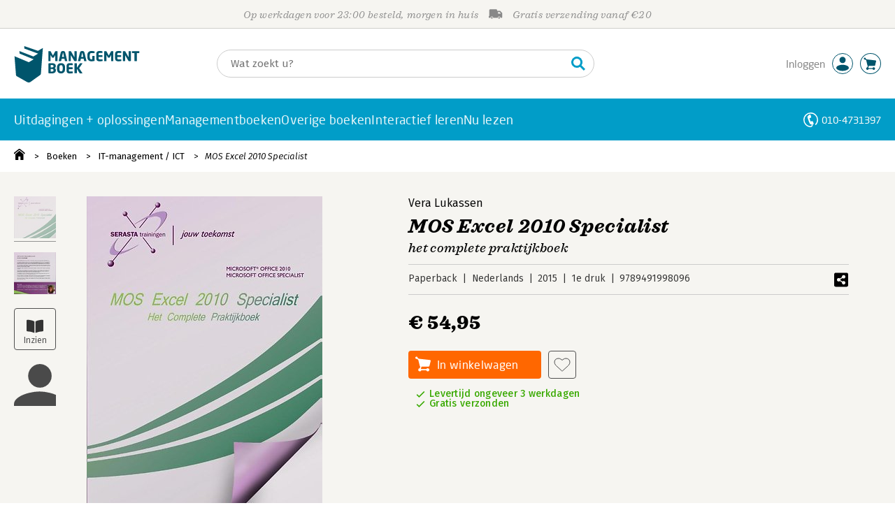

--- FILE ---
content_type: text/html;charset=UTF-8
request_url: https://www.managementboek.nl/boek/9789491998096
body_size: 23372
content:
<!DOCTYPE html>
<html lang="nl">
		<head prefix="og: http://ogp.me/ns#">
			<meta charset="utf-8" />
									<meta name="viewport" content="width=device-width">
			         <meta name="google-site-verification" content="H1GiYedORa3L1oiZMIB3E97h2ZfbO7vT1pEf-FtMiAs" />

						<link rel="dns-prefetch preconnect" href="https://i.mgtbk.nl/platform/m4-managementboek-00162559" />
			<link rel="dns-prefetch preconnect" href="https://managementboek.matomo.cloud" />
			<link rel="dns-prefetch" href="https://www.datadoghq-browser-agent.com" />
			<link rel="dns-prefetch" href="https://www.googletagmanager.com" />
			<link rel="dns-prefetch" href="https://browser-intake-datadoghq.eu" />

						<link fetchpriority="high" rel="preload"    href="https://i.mgtbk.nl/platform/m4-managementboek-00162559/dist/fonts/fonts.css" crossorigin as="style"/>
			<link fetchpriority="high" rel="stylesheet" href="https://i.mgtbk.nl/platform/m4-managementboek-00162559/dist/fonts/fonts.css" crossorigin/>

						<link rel="preload" as="style"  href="https://i.mgtbk.nl/platform/m4-managementboek-00162559/dist/css/managementboek.css"/>
			<link rel="preload" as="style"  href="https://i.mgtbk.nl/platform/m4-managementboek-00162559/dist/css/pages/boeken_info.css"/>
			<link fetchpriority="high" rel="stylesheet" href="https://i.mgtbk.nl/platform/m4-managementboek-00162559/dist/css/managementboek.css" />
			<link fetchpriority="high" rel="stylesheet" href="https://i.mgtbk.nl/platform/m4-managementboek-00162559/dist/css/pages/boeken_info.css" />

						<script nonce="f5357b6e17509718" >const shallowCopy=function(original){if("object"!=typeof original)return;let rv={};for(let k in original)if("function"!=typeof original[k])try{rv[k]=JSON.parse(JSON.stringify(original[k]))}finally{}return rv};window.onerror=function(message,source,lineno,column,error){try{if("string"==typeof message&&message.match(/Object Not Found Matching Id:\d+, MethodName:update/))return!0;const report={error:{message:message,source:source,lineno:lineno,column:column},session:null,navigator:shallowCopy(window.navigator),location:shallowCopy(window.location),screen:{resolution:{w:window.innerWidth,h:window.innerHeight,dpr:window.devicePixelRatio},offset:{x:window.scrollX,y:window.scrollY}},stack:error?error.stack:void 0,raw_error:shallowCopy(error)};report.location.referrer=document.referrer,error&&error.reason&&(report.raw_error.reason=shallowCopy(error.reason)),error&&!error.stack&&error.reason&&error.reason.stack&&(report.stack=error.reason.stack,delete report.raw_error.reason.stack),void 0!==report.raw_error&&delete report.raw_error.stack;const navigatorArrays={plugins:1,mimeTypes:1};for(const v in navigatorArrays)if(window.navigator[v]){report.navigator[v]=[];for(const element of window.navigator[v])report.navigator[v].push(shallowCopy(element))}if(report.navigator.connection=shallowCopy(window.navigator.connection),window.localStorage&&window.localStorage.getItem)try{const header=window.localStorage.getItem("header");header&&"undefined"!==header&&(report.header=JSON.parse(header))}catch(e){window.localStorage.removeItem("header")}const r=new XMLHttpRequest;r.open("POST","/api/an-error-occurred",!0),r.onreadystatechange=function(){4==r.readyState&&200!=r.status&&console.error(r)},r.send(JSON.stringify(report))}catch(metaError){console.error(metaError)}},window.onunhandledrejection=function(e){return window.onerror(String(e.reason||"unhandled promise rejection"))};</script>
			<script nonce="f5357b6e17509718" >window._initialHeader&&null!=window._initialHeader||(window._initialHeader=null);</script>
			<script nonce="f5357b6e17509718"  data-_skin_tag="G-Z83HGREVDY" data-_csrf="lYKdedggFO2qbpxIdDiF O0RPpUx7wytfeHmlky8W" data-_do_not_track="">!function(){try{let _tags=document.getElementsByTagName("script");for(const me of _tags)if(null!==me.dataset)for(let k in me.dataset)try{if(window[k]=me.dataset[k],"_canonical"==k){if(-1!=location.href.indexOf("viewkey"))continue;let currentSearch="";try{currentSearch=location.search||""}catch(searchError){console.error("Error accessing location.search:",searchError)}if(""!=location.hash&&"#"!=location.hash){let eltid="";try{eltid=location.hash.substr(1)}catch(hashError){console.error("Error processing location.hash:",hashError)}try{history.replaceState("","",me.dataset[k]+currentSearch+location.hash)}catch(stateError){console.error("Error in history.replaceState:",stateError)}window.setTimeout(function(){try{let elt=document.getElementById(eltid);null!=elt&&elt.scrollIntoView()}catch(scrollError){console.error("Error in scrollIntoView:",scrollError)}},120)}else try{history.replaceState("","",me.dataset[k]+currentSearch)}catch(stateError){console.error("Error in history.replaceState:",stateError)}}}catch(datasetError){console.error("Error processing dataset item:",datasetError)}}catch(error){console.error("Error in data-as-globals.js:",error)}}();</script>

			
			<meta name="apple-mobile-web-app-status-bar-style" content="black" />
			<meta name="theme-color" content="#019dc8" />

							
				
		
	

	<link rel="preload" as="image" fetchpriority="high" href="https://i.mgtbk.nl/boeken/9789491998096-460x480.jpg?_=none_1" imagesrcset="https://i.mgtbk.nl/boeken/9789491998096-460x480.jpg?_=none_1 460w, https://i.mgtbk.nl/boeken/9789491998096-690x720.jpg?_=none_1 690w, https://i.mgtbk.nl/boeken/9789491998096-920x960.jpg?_=none_1 920w" imagesizes="(max-width: 800px) 150px, 460px"/>

	<link rel="preload" as="script" href="https://i.mgtbk.nl/platform/m4-managementboek-00162559/dist/js/index.js" crossorigin/>
	<link rel="preload" as="script" href="https://i.mgtbk.nl/platform/m4-managementboek-00162559/dist/js/js-fill-auteurinfo.js" crossorigin/>

	<meta name="description" content="MOS Excel 2010 is de nieuwste generatie van &#039;s werelds meest erkende examen programma voor informatie-werkers. - Managementboek.nl - Onze prijs: 54,95"/>
	<title>MOS Excel 2010 Specialist door Vera Lukassen - Managementboek.nl</title>
	<link rel="canonical" href="https://www.managementboek.nl/boek/9789491998096/mos-excel-2010-specialist-vera-lukassen"/>
	<script type="module" src="https://i.mgtbk.nl/platform/m4-managementboek-00162559/dist/js/js-fill-auteurinfo.js"></script>
	<script nonce="f5357b6e17509718"  data-_ean="9789491998096" data-_csrf="lYKdedggFO2qbpxIdDiF O0RPpUx7wytfeHmlky8W" data-_canonical="/boek/9789491998096/mos-excel-2010-specialist-vera-lukassen">!function(){try{let _tags=document.getElementsByTagName("script");for(const me of _tags)if(null!==me.dataset)for(let k in me.dataset)try{if(window[k]=me.dataset[k],"_canonical"==k){if(-1!=location.href.indexOf("viewkey"))continue;let currentSearch="";try{currentSearch=location.search||""}catch(searchError){console.error("Error accessing location.search:",searchError)}if(""!=location.hash&&"#"!=location.hash){let eltid="";try{eltid=location.hash.substr(1)}catch(hashError){console.error("Error processing location.hash:",hashError)}try{history.replaceState("","",me.dataset[k]+currentSearch+location.hash)}catch(stateError){console.error("Error in history.replaceState:",stateError)}window.setTimeout(function(){try{let elt=document.getElementById(eltid);null!=elt&&elt.scrollIntoView()}catch(scrollError){console.error("Error in scrollIntoView:",scrollError)}},120)}else try{history.replaceState("","",me.dataset[k]+currentSearch)}catch(stateError){console.error("Error in history.replaceState:",stateError)}}}catch(datasetError){console.error("Error processing dataset item:",datasetError)}}catch(error){console.error("Error in data-as-globals.js:",error)}}();</script>

			<meta property="og:url" content="https://www.managementboek.nl/boek/9789491998096/mos-excel-2010-specialist-vera-lukassen" />
		<meta property="og:title" content="MOS Excel 2010 Specialist door Vera Lukassen - Managementboek.nl" />
		<meta name="image" property="og:image" content="https://i.mgtbk.nl/boeken/9789491998096-460x480.jpg?_=none_1" />
		<meta name="description" property="og:description" content="MOS Excel 2010 is de nieuwste generatie van &#039;s werelds meest erkende examen programma voor informatie-werkers. - Onze prijs: 54,95">
		<meta property="og:type" content="book">
		<meta property="book:isbn" content="9789491998096">
		<meta property="book:author" content="Vera Lukassen">
		<meta property="book:release_date" content="2015-06-25">

		<meta name="twitter:card" content="summary_large_image">
		<meta name="twitter:title" content="MOS Excel 2010 Specialist door Vera Lukassen - Managementboek.nl">
		<meta name="twitter:site" content="@Mgtboeknl">
		<meta name="twitter:description" content="MOS Excel 2010 is de nieuwste generatie van &#039;s werelds meest erkende examen programma voor informatie-werkers. - Managementboek.nl - Onze prijs: 54,95">
		<meta name="twitter:image" content="https://i.mgtbk.nl/boeken/9789491998096460x480.jpg?_=none_1">
	
						<link rel="preload" as="script" href="https://i.mgtbk.nl/platform/m4-managementboek-00162559/dist/js/index.js" crossorigin/>
			<link rel="preload" as="script" href="https://i.mgtbk.nl/platform/m4-managementboek-00162559/dist/js/components/poppro.js" crossorigin/>
			<link rel="preload" as="font"   href="https://i.mgtbk.nl/platform/m4-managementboek-00162559/dist/fonts/Fonts/1583922e-a9fc-4dfd-8ae0-2e7464c5bf18.woff2" type="font/woff2" crossorigin/>
			<link rel="preload" as="font"   href="https://i.mgtbk.nl/platform/m4-managementboek-00162559/dist/fonts/Fonts/251538e1-5992-4c57-bda5-983f476dd83f.woff2" type="font/woff2" crossorigin/>
			<link rel="preload" as="font"   href="https://i.mgtbk.nl/platform/m4-managementboek-00162559/dist/fonts/Fonts/36f9521b-d783-4f2c-903c-579ea6fc6764.woff2" type="font/woff2" crossorigin/>
			<link rel="preload" as="font"   href="https://i.mgtbk.nl/platform/m4-managementboek-00162559/dist/fonts/Fonts/504ac6f4-715e-4ccd-a826-d27da07f7274.woff2" type="font/woff2" crossorigin/>
			<link rel="preload" as="font"   href="https://i.mgtbk.nl/platform/m4-managementboek-00162559/dist/fonts/Fonts/7e0f565d-43d4-40ba-a83f-a9ab562fced1.woff2" type="font/woff2" crossorigin/>
			<link rel="preload" as="font"   href="https://i.mgtbk.nl/platform/m4-managementboek-00162559/dist/fonts/Fonts/a53085dd-4493-4430-8349-fd63d6f3e5bc.woff2" type="font/woff2" crossorigin/>
			<link rel="preload" as="font"   href="https://i.mgtbk.nl/platform/m4-managementboek-00162559/dist/fonts/Fonts/e0bd859d-12b1-41c1-9b67-003688d01609.woff2" type="font/woff2" crossorigin/>
			<link rel="preload" as="font"   href="https://i.mgtbk.nl/platform/m4-managementboek-00162559/dist/fonts/Firava.woff2" type="font/woff2" crossorigin/>
			<link rel="preload" as="font"   href="https://i.mgtbk.nl/platform/m4-managementboek-00162559/dist/fonts/FiravaItalic.woff2" type="font/woff2" crossorigin/>

			<link rel="modulepreload" href="https://i.mgtbk.nl/platform/m4-managementboek-00162559/dist/js/index.js">
			<link rel="modulepreload" href="https://i.mgtbk.nl/platform/m4-managementboek-00162559/dist/js/cookie.js">
			<link rel="modulepreload" href="https://i.mgtbk.nl/platform/m4-managementboek-00162559/dist/js/helpers.js">
			<link rel="modulepreload" href="https://i.mgtbk.nl/platform/m4-managementboek-00162559/dist/js/cart.js">
			<link rel="modulepreload" href="https://i.mgtbk.nl/platform/m4-managementboek-00162559/dist/js/post.js">
			<link rel="modulepreload" href="https://i.mgtbk.nl/platform/m4-managementboek-00162559/dist/js/hover.js">
			<link rel="modulepreload" href="https://i.mgtbk.nl/platform/m4-managementboek-00162559/dist/js/auteur_info.js">
			<link rel="modulepreload" href="https://i.mgtbk.nl/platform/m4-managementboek-00162559/dist/js/formfields.js">
			<link rel="modulepreload" href="https://i.mgtbk.nl/platform/m4-managementboek-00162559/dist/js/haring.js">
			<link rel="modulepreload" href="https://i.mgtbk.nl/platform/m4-managementboek-00162559/dist/js/datadog.js">
			<link rel="modulepreload" href="https://i.mgtbk.nl/platform/m4-managementboek-00162559/dist/js/naveen.js">
			<link rel="modulepreload" href="https://i.mgtbk.nl/platform/m4-managementboek-00162559/dist/js/icarus.js">
			<link rel="modulepreload" href="https://i.mgtbk.nl/platform/m4-managementboek-00162559/dist/js/roger.js">
			<link rel="modulepreload" href="https://i.mgtbk.nl/platform/m4-managementboek-00162559/dist/js/inkijkexemplaar.js">
			<link rel="modulepreload" href="https://i.mgtbk.nl/platform/m4-managementboek-00162559/dist/js/boekdetails.js">
			<link rel="modulepreload" href="https://i.mgtbk.nl/platform/m4-managementboek-00162559/dist/js/ajax-data.js">
			<link rel="modulepreload" href="https://i.mgtbk.nl/platform/m4-managementboek-00162559/dist/js/images.js">
			<link rel="modulepreload" href="https://i.mgtbk.nl/platform/m4-managementboek-00162559/dist/js/mainmenu.js">
			<link rel="modulepreload" href="https://i.mgtbk.nl/platform/m4-managementboek-00162559/dist/js/mobile-panels.js">
			<link rel="modulepreload" href="https://i.mgtbk.nl/platform/m4-managementboek-00162559/dist/js/notifications.js">
			<link rel="modulepreload" href="https://i.mgtbk.nl/platform/m4-managementboek-00162559/dist/js/search-overlay.js">
			<link rel="modulepreload" href="https://i.mgtbk.nl/platform/m4-managementboek-00162559/dist/js/tom.js">
			<link rel="modulepreload" href="https://i.mgtbk.nl/platform/m4-managementboek-00162559/dist/js/joe.js">
			<link rel="modulepreload" href="https://i.mgtbk.nl/platform/m4-managementboek-00162559/dist/js/verlanglijst.js">
			<link rel="modulepreload" href="https://i.mgtbk.nl/platform/m4-managementboek-00162559/dist/js/login.js">
			<link rel="modulepreload" href="https://i.mgtbk.nl/platform/m4-managementboek-00162559/dist/js/accountmenu.js">
			<link rel="modulepreload" href="https://i.mgtbk.nl/platform/m4-managementboek-00162559/dist/js/subscribe.js">
			<link rel="modulepreload" href="https://i.mgtbk.nl/platform/m4-managementboek-00162559/dist/js/blog.js">
			<link rel="modulepreload" href="https://i.mgtbk.nl/platform/m4-managementboek-00162559/dist/js/janhendrik.js">


						<script fetchpriority="high" type="module" src="https://i.mgtbk.nl/platform/m4-managementboek-00162559/dist/js/index.js"></script>
			<script defer="defer" src="https://i.mgtbk.nl/platform/m4-managementboek-00162559/dist/js/components/poppro.js"></script>
			<script defer="defer" src="https://i.mgtbk.nl/platform/m4-managementboek-00162559/dist/js/swiped-loader.js"></script>


										<script async src="https://i.mgtbk.nl/platform/m4-managementboek-00162559/dist/js/mtm.js"></script>
					</head>

		<body class="niet-herkend -skin-managementboek loading boeken_info  niet-eprocurement" data-bodyclass="">
			<script nonce="f5357b6e17509718" >const mediaMatches=window.matchMedia("(max-width: 800px)");mediaMatches.matches&&document.body.classList.add("-mobile-width"),mediaMatches.addEventListener("change",function(d){d.matches?document.body.classList.add("-mobile-width"):document.body.classList.remove("-mobile-width","-mobile-panel-open","-blur-for-panel")});const searchPanelMatches=window.matchMedia("(max-width: 1024px)");function moveFilterNodeTo(to){const ndTo=document.querySelector(to);if(null!==ndTo){const nd=document.querySelector("#mobile-filteren");null!==nd&&ndTo.appendChild(nd)}}searchPanelMatches.matches&&(document.body.classList.add("-mobile-searchpanel"),document.addEventListener("DOMContentLoaded",function(){moveFilterNodeTo("#panels")})),searchPanelMatches.addEventListener("change",function(d){const sorteerknop=document.querySelector("#sorteerknop");null!==sorteerknop&&(sorteerknop.classList.toggle("-panel-disabled",!d.matches),d.matches?(document.body.classList.add("-mobile-searchpanel"),moveFilterNodeTo("#panels")):(document.body.classList.remove("-mobile-searchpanel"),moveFilterNodeTo("#zoeken-kolommen")))}),document.addEventListener("DOMContentLoaded",function(){const sorteerknop=document.querySelector("#sorteerknop");null!==sorteerknop&&sorteerknop.classList.toggle("-panel-disabled",!searchPanelMatches.matches)});</script>

			<div id="page">
									

<header class="page-header ">

		<svg xmlns="http://www.w3.org/2000/svg" xmlns:xlink="http://www.w3.org/1999/xlink"><symbol viewBox="0 0 448 512" id="arrow-left" xmlns="http://www.w3.org/2000/svg"><path d="m229.9 473.899 19.799-19.799c4.686-4.686 4.686-12.284 0-16.971L94.569 282H436c6.627 0 12-5.373 12-12v-28c0-6.627-5.373-12-12-12H94.569l155.13-155.13c4.686-4.686 4.686-12.284 0-16.971L229.9 38.101c-4.686-4.686-12.284-4.686-16.971 0L3.515 247.515c-4.686 4.686-4.686 12.284 0 16.971L212.929 473.9c4.686 4.686 12.284 4.686 16.971-.001"/></symbol><symbol viewBox="0 0 14 14" id="arrow-right"><path d="m5.953 1.09.694-.693a.747.747 0 0 1 1.06 0l6.074 6.072a.747.747 0 0 1 0 1.06l-6.075 6.074a.747.747 0 0 1-1.06 0l-.693-.694a.75.75 0 0 1 .013-1.072L9.73 8.25H.75A.75.75 0 0 1 0 7.5v-1c0-.416.334-.75.75-.75h8.981L5.966 2.163a.745.745 0 0 1-.013-1.072z"/></symbol><symbol viewBox="0 0 30 30" id="avatar" xmlns="http://www.w3.org/2000/svg"><g fill="none" fill-rule="evenodd"><circle cx="15" cy="15" r="14.5" fill="#FFF" stroke="#00556c"/><path fill="#00556c" d="M18.158 13.032q1.263-1.279 1.263-3.225t-1.263-3.224Q16.895 5.303 15 5.25q-1.895.054-3.158 1.333t-1.263 3.224 1.263 3.225T15 14.312c1.895 0 2.316-.427 3.158-1.28m3.21 11.135Q18.842 25.447 15 25.5q-3.843-.054-6.369-1.333c-1.587-.803-2.448-1.799-2.602-2.98-.028-.037-.018-.072-.015-.109-.003-.037-.013-.072-.014-.109.183-1.182 1.044-2.176 2.631-2.98q2.526-1.28 6.369-1.333 3.842.054 6.369 1.333c1.587.804 2.447 1.798 2.601 2.98.029.037.019.072.016.11.003.036.013.07.014.108-.184 1.181-1.044 2.177-2.631 2.98z"/></g></symbol><symbol viewBox="0 0 18 18" id="avatar-check" xmlns="http://www.w3.org/2000/svg"><g fill="none" fill-rule="evenodd"><path fill="#00556c" stroke="#FFF" d="M17 8.75a8.25 8.25 0 1 1-16.5 0 8.25 8.25 0 0 1 16.5 0z"/><path fill="#FFF" d="m7.854 12.854 5.75-5.75a.5.5 0 0 0 0-.708l-.708-.707a.5.5 0 0 0-.707 0L7.5 10.38 5.31 8.19a.5.5 0 0 0-.706 0l-.708.707a.5.5 0 0 0 0 .708l3.25 3.25a.5.5 0 0 0 .708 0z"/></g></symbol><symbol viewBox="0 0 30 30" id="avatar-hover" xmlns="http://www.w3.org/2000/svg"><g fill="none" fill-rule="evenodd"><circle cx="15" cy="15" r="14.5" fill="#00556c" stroke="#00556c"/><path fill="#FFF" d="M18.158 13.032q1.263-1.279 1.263-3.225t-1.263-3.224Q16.895 5.303 15 5.25q-1.895.054-3.158 1.333t-1.263 3.224 1.263 3.225T15 14.312c1.895 0 2.316-.427 3.158-1.28m3.21 11.135Q18.842 25.447 15 25.5q-3.843-.054-6.369-1.333c-1.587-.803-2.448-1.799-2.602-2.98-.028-.037-.018-.072-.015-.109-.003-.037-.013-.072-.014-.109.183-1.182 1.044-2.176 2.631-2.98q2.526-1.28 6.369-1.333 3.842.054 6.369 1.333c1.587.804 2.447 1.798 2.601 2.98.029.037.019.072.016.11.003.036.013.07.014.108-.184 1.181-1.044 2.177-2.631 2.98z"/></g></symbol><symbol fill="#00556C" viewBox="0 0 58 74" id="boek" xmlns="http://www.w3.org/2000/svg"><path d="M52.5 58.6 32.2 73.2c-1.2.8-4 1.3-6.5 0L4.3 61.1c-.8-.4-1.2-1.3-1.3-2.4L0 20.6l29.1 12.2 9.8-5.9-28.6-11.7-.3-5.1 28.4 11 9.6-5.8L20.1 5 20 0l27.7 9.6 10-5.8-4 52.4q-.15 1.5-1.2 2.4"/></symbol><symbol viewBox="0 0 30 30" id="cart-hover" xmlns="http://www.w3.org/2000/svg"><g fill="none" fill-rule="evenodd"><circle cx="15" cy="15" r="14.5" fill="#00556c" stroke="#00556c"/><path fill="#FFF" d="M20.601 18.283c.56 0 1.01-.46 1.01-1.026L23 11.463c0-.567-.452-1.026-1.01-1.026L9.781 9.026q-.106 0-.207.02L8.115 8.013c.009-.058.018-.114.018-.174 0-.739-.59-1.338-1.317-1.338S5.5 7.099 5.5 7.838s.59 1.338 1.316 1.338c.145 0 .281-.03.412-.074l1.586 1.125 1.692 7.03c0 .423.252.784.61.942l-.624 2.106a1.834 1.834 0 0 0-1.717 1.842c0 1.022.816 1.853 1.822 1.853a1.82 1.82 0 0 0 1.704-1.211h5.606A1.82 1.82 0 0 0 19.609 24c1.007 0 1.824-.83 1.824-1.853s-.817-1.852-1.824-1.852a1.82 1.82 0 0 0-1.653 1.082h-5.705a1.8 1.8 0 0 0-.448-.61l.738-2.484z"/></g></symbol><symbol viewBox="0 0 35 35" id="cart-neutral" xmlns="http://www.w3.org/2000/svg"><g fill="none" fill-rule="evenodd" transform="matrix(1.16673 0 0 1.16661 0 .002)"><circle cx="15" cy="15" r="14.5" fill="#fff" stroke="#00556c"/><path fill="#00556c" d="M20.601 18.283c.56 0 1.01-.46 1.01-1.026L23 11.463c0-.567-.452-1.026-1.01-1.026L9.781 9.026q-.106 0-.207.02L8.115 8.013c.009-.058.018-.114.018-.174 0-.739-.59-1.338-1.317-1.338S5.5 7.099 5.5 7.838s.59 1.338 1.316 1.338c.145 0 .281-.03.412-.074l1.586 1.125 1.692 7.03c0 .423.252.784.61.942l-.624 2.106a1.834 1.834 0 0 0-1.717 1.842c0 1.022.816 1.853 1.822 1.853a1.82 1.82 0 0 0 1.704-1.211h5.606A1.82 1.82 0 0 0 19.609 24c1.007 0 1.824-.83 1.824-1.853s-.817-1.852-1.824-1.852a1.82 1.82 0 0 0-1.653 1.082h-5.705a1.8 1.8 0 0 0-.448-.61l.738-2.484z"/></g></symbol><symbol viewBox="0 0 448 512" id="check-square" xmlns="http://www.w3.org/2000/svg"><path d="M400 480H48c-26.51 0-48-21.49-48-48V80c0-26.51 21.49-48 48-48h352c26.51 0 48 21.49 48 48v352c0 26.51-21.49 48-48 48m-204.686-98.059 184-184c6.248-6.248 6.248-16.379 0-22.627l-22.627-22.627c-6.248-6.248-16.379-6.249-22.628 0L184 302.745l-70.059-70.059c-6.248-6.248-16.379-6.248-22.628 0l-22.627 22.627c-6.248 6.248-6.248 16.379 0 22.627l104 104c6.249 6.25 16.379 6.25 22.628.001"/></symbol><symbol viewBox="0 0 256 512" id="chevron-right" xmlns="http://www.w3.org/2000/svg"><path d="M24.707 38.101 4.908 57.899c-4.686 4.686-4.686 12.284 0 16.971L185.607 256 4.908 437.13c-4.686 4.686-4.686 12.284 0 16.971L24.707 473.9c4.686 4.686 12.284 4.686 16.971 0l209.414-209.414c4.686-4.686 4.686-12.284 0-16.971L41.678 38.101c-4.687-4.687-12.285-4.687-16.971 0"/></symbol><symbol viewBox="0 0 320 512" id="cross-regular" xmlns="http://www.w3.org/2000/svg"><path d="m207.6 256 107.72-107.72c6.23-6.23 6.23-16.34 0-22.58l-25.03-25.03c-6.23-6.23-16.34-6.23-22.58 0L160 208.4 52.28 100.68c-6.23-6.23-16.34-6.23-22.58 0L4.68 125.7c-6.23 6.23-6.23 16.34 0 22.58L112.4 256 4.68 363.72c-6.23 6.23-6.23 16.34 0 22.58l25.03 25.03c6.23 6.23 16.34 6.23 22.58 0L160 303.6l107.72 107.72c6.23 6.23 16.34 6.23 22.58 0l25.03-25.03c6.23-6.23 6.23-16.34 0-22.58z"/></symbol><symbol viewBox="0 0 19 13" id="delivery-truck" xmlns="http://www.w3.org/2000/svg"><path d="M4.18 10.64a1.14 1.14 0 1 0 0 2.281 1.14 1.14 0 0 0 0-2.28"/><path d="M12.503 4.18c0-.21.17-.38.38-.38h1.483c.097 0 .191.037.261.105l1.54 1.466c.116.11.189.19.189.33 0 .21-.17.38-.38.38h-3.093a.38.38 0 0 1-.38-.38zm5.526.703-2.28-2.37a.76.76 0 0 0-.548-.233h-3.8v-.76A1.52 1.52 0 0 0 9.88 0h-7.6C1.44 0 .76.68.76 1.52v7.6a.76.76 0 0 0-.76.76v1.14c0 .42.34.76.76.76h1.52c0-1.047.853-1.9 1.9-1.9 1.048 0 1.9.853 1.9 1.9h6.081c0-1.047.852-1.9 1.9-1.9s1.9.853 1.9 1.9h1.52c.42 0 .76-.34.76-.76V5.412a.76.76 0 0 0-.212-.528z"/><path d="M14.061 10.64a1.14 1.14 0 1 0 0 2.281 1.14 1.14 0 0 0 0-2.28"/></symbol><symbol viewBox="0 0 16 16" id="home" xmlns="http://www.w3.org/2000/svg"><path d="M15.506 6.128c-.003.083 0 .167 0 .25h.009c-.008.151.002.307-.03.453-.092.399-.439.636-.854.597-.378-.034-.676-.351-.686-.768-.004-.167-.069-.262-.19-.359q-2.716-2.153-5.428-4.31c-.404-.322-.744-.323-1.148-.002a2249 2249 0 0 1-5.454 4.33c-.111.088-.163.174-.166.322-.006.426-.301.753-.684.788-.417.04-.788-.193-.849-.597-.046-.31-.021-.634.003-.95.015-.193.154-.337.306-.458A2765 2765 0 0 1 6.637.42c.711-.564 1.525-.558 2.242.008l6.287 4.994a.83.83 0 0 1 .34.706M1.98 15.379V8.44l.001-.024v-.348a.95.95 0 0 1 .378-.799q2.4-1.959 4.796-3.921c.435-.356.756-.357 1.188-.003q2.4 1.971 4.808 3.93c.25.205.37.45.37.772q-.002 1.767-.002 3.532v3.801a.62.62 0 0 1-.62.62H9.275v-5.074H6.24V16H2.602a.62.62 0 0 1-.62-.62z"/></symbol><symbol viewBox="0 0 384 512" id="light-arrow-to-bottom" xmlns="http://www.w3.org/2000/svg"><!--! Font Awesome Pro 6.4.0 by @fontawesome - https://fontawesome.com License - https://fontawesome.com/license (Commercial License) Copyright 2023 Fonticons, Inc.--><path d="M16 480c-8.8 0-16-7.2-16-16s7.2-16 16-16h352c8.8 0 16 7.2 16 16s-7.2 16-16 16zm187.3-100.7c-6.2 6.2-16.4 6.2-22.6 0l-128-128c-6.2-6.2-6.2-16.4 0-22.6s16.4-6.2 22.6 0L176 329.4V48c0-8.8 7.2-16 16-16s16 7.2 16 16v281.4l100.7-100.7c6.2-6.2 16.4-6.2 22.6 0s6.2 16.4 0 22.6z"/></symbol><symbol fill="#00556C" viewBox="0 0 254 73.998" id="logo" xmlns="http://www.w3.org/2000/svg"><path d="M87 30.6h-3.6c-.2 0-.4-.2-.4-.5V18.6c0-.2-.1-.2-.1-.2-.1 0-.1.1-.2.2l-2.5 4.5c-.2.3-.5.5-.8.5H77c-.4 0-.6-.1-.8-.5l-2.5-4.5c-.1-.1-.1-.2-.2-.2s-.1 0-.1.2v11.5c0 .3-.2.5-.4.5h-3.6c-.2 0-.5-.1-.5-.4V11.1c0-.6.4-.9 1-.9h2.6c.6 0 1 .3 1.2.7l4.2 7.8c.1.2.2.4.3.4s.2-.1.3-.4l4.2-7.8c.2-.5.6-.7 1.2-.7h2.6c.6 0 1 .4 1 1v19.1c-.1.2-.3.3-.5.3m20.1 0h-3.9c-.3 0-.5-.2-.6-.5l-1-4.5H96l-1 4.5c-.1.3-.3.5-.6.5h-3.9c-.3 0-.5-.2-.5-.4v-.1l4.1-17c.6-2.6 2.7-3.1 4.6-3.1s3.9.4 4.5 3.1l4.1 17v.1c.3.3.1.4-.2.4m-7.9-16.3c-.1-.3-.1-.4-.4-.4-.2 0-.3.1-.4.4l-1.7 7.6h4.1zm26.2 16.3h-2.7c-.6 0-1-.1-1.4-.9L115 18.9c-.1-.2-.2-.2-.2-.2-.1 0-.1.1-.1.2V30c0 .3-.2.5-.6.5h-3.3c-.3 0-.6-.2-.6-.5V11.2c0-.6.5-1 1-1h2.8c.6 0 .8.3 1.2.9l6.5 11.3c.1.2.1.2.2.2s.1-.1.1-.2V10.7c0-.3.2-.5.6-.5h3.3c.3 0 .6.2.6.5v18.9c0 .6-.5 1-1.1 1m20.8 0h-3.9c-.3 0-.5-.2-.6-.5l-1-4.5h-5.6l-1 4.5c-.1.3-.3.5-.6.5h-3.9c-.3 0-.5-.2-.5-.4v-.1l4.1-17c.6-2.6 2.7-3.1 4.6-3.1s3.9.4 4.5 3.1l4.1 17v.1c.2.3 0 .4-.2.4m-7.9-16.3c-.1-.3-.1-.4-.4-.4-.2 0-.3.1-.4.4l-1.7 7.6h4.1zm24.2 0q-.15 0 0 0c-1.4-.1-3.5-.2-5.8-.2-2.2 0-3.6 1.1-3.6 4.7v3.4c0 3.8 1.7 4.7 3.1 4.7.8 0 1.5 0 2.1-.1v-6.3c0-.3.2-.5.5-.5h3.5c.3 0 .6.2.6.5v9.2c0 .4-.1.5-.6.6-1.5.3-3.4.6-6.2.6-3.1 0-7.9-1.8-7.9-8.7v-3.4c0-7 4.4-8.8 8.4-8.8 2.8 0 4.7.4 5.8.6.3.1.5.2.5.4v2.9c0 .3-.2.4-.4.4m16 16.2c-1 .1-2.4.4-5.3.4-3.6 0-6.7-.9-6.7-5.9v-9.1c0-5 3.2-5.9 6.7-5.9 3 0 4.4.2 5.3.4.4.1.6.2.6.5v2.6c0 .3-.2.5-.6.5H173c-1.3 0-1.8.4-1.8 1.9v2.5h7.1c.3 0 .6.2.6.6v2.6c0 .3-.2.5-.6.5h-7.1V25c0 1.4.5 1.9 1.8 1.9h5.6c.3 0 .6.2.6.5V30c-.1.3-.3.5-.7.5m22.2.1h-3.6c-.2 0-.4-.2-.4-.5V18.6c0-.2-.1-.2-.1-.2-.1 0-.1.1-.2.2l-2.5 4.5c-.2.3-.5.5-.8.5h-2.2c-.4 0-.6-.1-.8-.5l-2.5-4.5c-.1-.1-.1-.2-.2-.2s-.1 0-.1.2v11.5c0 .3-.2.5-.4.5H183c-.2 0-.5-.1-.5-.4V11.1c0-.6.4-.9 1-.9h2.6c.6 0 1 .3 1.2.7l4.2 7.8c.1.2.2.4.3.4s.2-.1.3-.4l4.2-7.8c.2-.5.6-.7 1.2-.7h2.6c.6 0 1 .4 1 1v19.1c.1.2-.1.3-.4.3m16-.1c-1 .1-2.4.4-5.3.4-3.6 0-6.7-.9-6.7-5.9v-9.1c0-5 3.2-5.9 6.7-5.9 3 0 4.4.2 5.3.4.4.1.6.2.6.5v2.6c0 .3-.2.5-.6.5h-5.6c-1.3 0-1.8.4-1.8 1.9v2.5h7.1c.3 0 .6.2.6.6v2.6c0 .3-.2.5-.6.5h-7.1V25c0 1.4.5 1.9 1.8 1.9h5.6c.3 0 .6.2.6.5V30c0 .3-.2.5-.6.5m19.1.1h-2.7c-.6 0-1-.1-1.4-.9l-6.3-10.8c-.1-.2-.2-.2-.2-.2-.1 0-.1.1-.1.2V30c0 .3-.2.5-.6.5h-3.3c-.3 0-.6-.2-.6-.5V11.2c0-.6.5-1 1-1h2.8c.6 0 .8.3 1.2.9l6.5 11.3c.1.2.1.2.2.2s.1-.1.1-.2V10.7c0-.3.2-.5.6-.5h3.3c.3 0 .6.2.6.5v18.9c0 .6-.5 1-1.1 1m17.6-16.5H249v16c0 .3-.2.5-.6.5h-3.6c-.3 0-.6-.2-.6-.5v-16h-4.5c-.3 0-.6-.2-.6-.5v-2.8c0-.3.2-.5.6-.5h13.7c.3 0 .6.2.6.5v2.8c0 .3-.3.5-.6.5m-178 41.5c-1.8 0-4-.1-5-.3-1.1-.2-1.5-.5-1.5-1.8V36.8c0-1.2.4-1.6 1.5-1.8.9-.1 3.2-.3 4.9-.3 5.2 0 8.7 1.4 8.7 5.7v.5c0 1.8-.9 3.3-2.3 4 1.5.7 2.5 2.2 2.5 4.1v.4c-.1 4.9-4.1 6.2-8.8 6.2m4-14.9c0-1.5-1-2.2-3.8-2.2h-2.1v4.8h3.1c2.2 0 2.8-1 2.8-2.2zm.1 8.4c0-1.3-.7-2.4-2.9-2.4h-3.1v5.1h2.3c2.8 0 3.7-.9 3.7-2.4zm15.2 6.5c-4.5 0-8.2-2.4-8.2-8.8v-3.3c0-6.4 3.6-8.8 8.2-8.8 4.5 0 8.2 2.4 8.2 8.8v3.3c-.1 6.4-3.7 8.8-8.2 8.8m3.4-12.1c0-3.3-1.1-4.7-3.4-4.7s-3.4 1.4-3.4 4.7v3.3c0 3.3 1.1 4.7 3.4 4.7s3.4-1.4 3.4-4.7zM118 55.3c-1 .1-2.4.4-5.3.4-3.6 0-6.7-.9-6.7-5.9v-9.1c0-5 3.2-5.9 6.7-5.9 3 0 4.4.2 5.3.4.4.1.6.2.6.5v2.6c0 .3-.2.5-.6.5h-5.6c-1.3 0-1.8.4-1.8 1.9v2.5h7.1c.3 0 .6.2.6.5v2.6c0 .3-.2.5-.6.5h-7.1v2.9c0 1.4.5 1.9 1.8 1.9h5.6c.3 0 .6.2.6.5v2.6q0 .45-.6.6m20.1-19.7-6.6 9.3 6.6 9.9c.1.1.1.2.1.3 0 .2-.1.3-.4.3h-4.7c-.3 0-.5-.2-.6-.4l-5.6-9.1v8.9c0 .3-.2.5-.6.5h-3.6c-.3 0-.6-.2-.6-.5V35.5c0-.3.2-.5.6-.5h3.6c.3 0 .6.2.6.5v8.7l6.1-8.9q.15-.3.6-.3h4.2c.3 0 .4.1.4.3 0 .1 0 .2-.1.3m-85.6 23L32.2 73.2c-1.2.8-4 1.3-6.5 0L4.3 61.1c-.8-.4-1.2-1.3-1.3-2.4L0 20.6l29.1 12.2 9.8-5.9-28.6-11.7-.3-5.1 28.4 11 9.6-5.8L20.1 5 20 0l27.7 9.6 10-5.8-4 52.4q-.15 1.5-1.2 2.4"/></symbol><symbol viewBox="0 0 21 21" id="phone" xmlns="http://www.w3.org/2000/svg"><path fill="#fff" fill-rule="evenodd" d="M10.5 0c2.9 0 5.525 1.177 7.425 3.079A10.5 10.5 0 0 1 21 10.51c0 2.883-1.16 5.494-3.036 7.393-.784.17-1.283-.286-1.017-1.147a8.96 8.96 0 0 0 2.525-6.246 8.96 8.96 0 0 0-2.628-6.35A8.94 8.94 0 0 0 10.5 1.53a8.94 8.94 0 0 0-6.344 2.63 8.96 8.96 0 0 0-2.628 6.35 8.96 8.96 0 0 0 2.628 6.351 8.97 8.97 0 0 0 3.812 2.268 9.4 9.4 0 0 0 2.036.349q.514-.019.901-.203a1.54 1.54 0 0 0 .84-.99c.103-.355.112-.78.012-1.261a12 12 0 0 1-2.22-.348c-2.139-4.469-2.653-5.885-3.885-10.684 1.04-1.433 2.317-2.628 3.994-3.43a9 9 0 0 1 1.515 4.453c-.664.58-1.583 1.036-2.565 1.376l1.655 4.554c.97-.372 1.967-.614 2.849-.598a9 9 0 0 1 1.697 4.386q-.752.194-1.494.263a4 4 0 0 1-.095 1.681c-.13.45-.342.847-.625 1.18-.284.333-.64.602-1.057.797-1.259.593-2.712.32-3.996-.06a10.5 10.5 0 0 1-4.455-2.65A10.49 10.49 0 0 1 0 10.51c0-2.9 1.176-5.529 3.075-7.43A10.46 10.46 0 0 1 10.5 0"/></symbol><symbol viewBox="0 0 30 30" id="social-facebook" xmlns="http://www.w3.org/2000/svg"><rect width="30" height="30" fill="#00556c" rx="4"/><path fill="#FFF" d="M23.003 7.97v14.238c0 .49-.397.883-.882.883h-4.08v-6.195h2.079l.31-2.415h-2.393v-1.544c0-.7.193-1.175 1.197-1.175h1.279V9.6a17 17 0 0 0-1.865-.096c-1.844 0-3.109 1.125-3.109 3.194v1.783h-2.086v2.415h2.086v6.199H7.88a.884.884 0 0 1-.882-.883V7.971c0-.486.397-.883.882-.883h14.238c.49 0 .886.397.886.883z"/></symbol><symbol viewBox="0 0 30 30" id="social-instagram" xmlns="http://www.w3.org/2000/svg"><rect width="30" height="30" fill="#00556c" rx="4"/><path fill="#FFF" d="M15.004 10.983a4.1 4.1 0 0 1 4.105 4.105 4.1 4.1 0 0 1-4.105 4.105 4.1 4.1 0 0 1-4.106-4.105 4.1 4.1 0 0 1 4.106-4.105m0 6.774a2.674 2.674 0 0 0 2.668-2.67 2.67 2.67 0 0 0-2.668-2.668 2.67 2.67 0 0 0-2.67 2.669 2.674 2.674 0 0 0 2.67 2.669m5.23-6.942a.955.955 0 0 1-.957.957.958.958 0 1 1 .957-.957m2.719.972c.075 1.322.075 5.28 0 6.602-.064 1.283-.357 2.419-1.293 3.355-.936.94-2.073 1.233-3.355 1.293-1.322.075-5.284.075-6.606 0-1.283-.064-2.415-.357-3.355-1.293s-1.233-2.072-1.293-3.355c-.075-1.322-.075-5.284 0-6.606.064-1.283.353-2.419 1.293-3.355s2.076-1.229 3.355-1.29c1.322-.075 5.284-.075 6.606 0 1.282.065 2.419.358 3.355 1.294.94.936 1.232 2.072 1.293 3.355m-1.708 8.02c.418-1.05.322-3.554.322-4.72 0-1.164.096-3.665-.322-4.719a2.7 2.7 0 0 0-1.522-1.522c-1.05-.414-3.555-.321-4.72-.321s-3.665-.097-4.72.321a2.7 2.7 0 0 0-1.521 1.522c-.415 1.05-.322 3.555-.322 4.72s-.096 3.666.322 4.72a2.7 2.7 0 0 0 1.522 1.522c1.05.414 3.555.321 4.72.321s3.665.097 4.72-.321a2.7 2.7 0 0 0 1.521-1.522z"/></symbol><symbol viewBox="0 0 30 30" id="social-linkedin" xmlns="http://www.w3.org/2000/svg"><rect width="30" height="30" fill="#00556c" rx="4"/><path fill="#FFF" d="M10.58 21.951H7.26V11.265h3.319zM8.919 9.807c-1.061 0-1.922-.879-1.922-1.94a1.923 1.923 0 0 1 3.844 0c0 1.061-.861 1.94-1.922 1.94m14.084 12.144h-3.315V16.75c0-1.24-.025-2.83-1.725-2.83-1.725 0-1.99 1.348-1.99 2.74v5.292h-3.315V11.265h3.183v1.458h.046c.443-.84 1.526-1.726 3.14-1.726 3.359 0 3.976 2.212 3.976 5.084z"/></symbol><symbol viewBox="0 0 41 41" id="social-twitter" xmlns="http://www.w3.org/2000/svg"><g fill="none" fill-rule="nonzero"><path fill="#00556c" d="M5.857 0A5.863 5.863 0 0 0 0 5.857v29.286A5.863 5.863 0 0 0 5.857 41h29.286A5.863 5.863 0 0 0 41 35.143V5.857A5.863 5.863 0 0 0 35.143 0z"/><path fill="#FFF" d="m33.047 7.688-9.5 10.854 11.175 14.77h-8.75l-6.845-8.96-7.843 8.96H6.937L17.096 21.7 6.379 7.687h8.969l6.195 8.191 7.157-8.19z"/><path fill="#00556c" d="M29.588 30.713 14.038 10.15h-2.59l15.724 20.564h2.407z"/></g></symbol><symbol viewBox="0 0 30 30" id="social-youtube" xmlns="http://www.w3.org/2000/svg"><rect width="30" height="30" fill="#00556c" rx="4"/><path fill="#FFF" d="M24.348 10.378c.408 1.532.408 4.727.408 4.727s0 3.196-.408 4.727a2.42 2.42 0 0 1-1.725 1.709c-1.521.41-7.623.41-7.623.41s-6.102 0-7.623-.41a2.42 2.42 0 0 1-1.725-1.709c-.408-1.531-.408-4.727-.408-4.727s0-3.195.408-4.727a2.45 2.45 0 0 1 1.725-1.736c1.521-.41 7.623-.41 7.623-.41s6.102 0 7.623.41c.84.226 1.5.891 1.725 1.736m-11.344 7.629 5.1-2.902-5.1-2.9z"/></symbol><symbol viewBox="0 0 448 512" id="solid-arrow-left" xmlns="http://www.w3.org/2000/svg"><path d="m257.5 445.1-22.2 22.2c-9.4 9.4-24.6 9.4-33.9 0L7 273c-9.4-9.4-9.4-24.6 0-33.9L201.4 44.7c9.4-9.4 24.6-9.4 33.9 0l22.2 22.2c9.5 9.5 9.3 25-.4 34.3L136.6 216H424c13.3 0 24 10.7 24 24v32c0 13.3-10.7 24-24 24H136.6l120.5 114.8c9.8 9.3 10 24.8.4 34.3"/></symbol><symbol viewBox="0 0 352 512" id="times" xmlns="http://www.w3.org/2000/svg"><path d="m242.72 256 100.07-100.07c12.28-12.28 12.28-32.19 0-44.48l-22.24-22.24c-12.28-12.28-32.19-12.28-44.48 0L176 189.28 75.93 89.21c-12.28-12.28-32.19-12.28-44.48 0L9.21 111.45c-12.28 12.28-12.28 32.19 0 44.48L109.28 256 9.21 356.07c-12.28 12.28-12.28 32.19 0 44.48l22.24 22.24c12.28 12.28 32.2 12.28 44.48 0L176 322.72l100.07 100.07c12.28 12.28 32.2 12.28 44.48 0l22.24-22.24c12.28-12.28 12.28-32.19 0-44.48z"/></symbol><symbol viewBox="0 0 16 14" id="tw" xmlns="http://www.w3.org/2000/svg"><path fill="#1E1E1E" d="M7.962 0 0 4.597v9.216h15.924V4.597z"/><path fill="#BDEA18" d="m15.074 5.579-6.687 3.86v3.524h6.687z"/><path fill="#FC3F4D" d="M.85 12.963h6.687V9.439L.85 5.58z"/><path fill="#FFF" d="m1.276 4.843 6.686 3.86 6.687-3.86L7.962.98z"/></symbol><symbol viewBox="0 0 30 30" id="wishlist" xmlns="http://www.w3.org/2000/svg"><g fill="none" fill-rule="evenodd"><circle cx="15" cy="15" r="14.5" fill="#FFF" stroke="#00556c"/><path fill="#00556c" d="M15 24a.61.61 0 0 1-.442-.188l-6.268-6.27C8.21 17.469 6 15.375 6 12.875 6 9.823 7.798 8 10.801 8 12.56 8 14.206 9.438 15 10.25 15.794 9.437 17.44 8 19.199 8 22.202 8 24 9.823 24 12.875c0 2.5-2.21 4.594-2.3 4.688l-6.258 6.25A.61.61 0 0 1 15 24"/></g></symbol><symbol viewBox="0 0 30 30" id="wishlist-hover" xmlns="http://www.w3.org/2000/svg"><g fill="none" fill-rule="evenodd"><circle cx="15" cy="15" r="15" fill="#00556c"/><path fill="#FFF" d="M15 24a.61.61 0 0 1-.442-.188l-6.268-6.27C8.21 17.469 6 15.375 6 12.875 6 9.823 7.798 8 10.801 8 12.56 8 14.206 9.438 15 10.25 15.794 9.437 17.44 8 19.199 8 22.202 8 24 9.823 24 12.875c0 2.5-2.21 4.594-2.3 4.688l-6.258 6.25A.61.61 0 0 1 15 24"/></g></symbol></svg>

	<div class="page-top">
		<i>Op werkdagen voor 23:00 besteld, morgen in huis</i>
		<svg class="truck _hide-mobile"><use xlink:href="#delivery-truck"/></svg>
		<i class="_hide-mobile">Gratis verzending vanaf €20</i>
		<span id="w"></span>
	</div>

		<div class="searchbar">
		<div class="container">
										<div class="searchbar-logo">
					<a href="/"><svg class="logo"><use xlink:href="#logo"/></svg></a>
				</div>
			
										<div class="search-container">
											<div class="searchbar-input">
							<div class="container">
								<input type="text" name="-js-primary-search-trigger-p" class="-js-primary-search-trigger" placeholder="Wat zoekt u?" data-zoekcat="/zoeken" />
								<button></button>
								<span class="search-text-border"></span>
							</div>
						</div>
									</div>
			
			<div class="searchbar-account -loading">
								<div class="name -js-username"><span>-</span></div>
				<div class="inloggen"><span>Inloggen</span></div>

								<div class="avatar -js-panel-trigger" rel="accountmenu">
					<svg class="-normal"><use xlink:href="#avatar"/></svg>
					<svg class="-hover"><use xlink:href="#avatar-hover"/></svg>
					<svg class="check"><use xlink:href="#avatar-check"/></svg>
					<span></span>

											<div id="accountmenu" class="accountmenu-container mobile-panel -top">
							<div class="overlay"></div>
							<div class="container">
								<div class="accountheader">
									<div class="avatar -js-panel-trigger" rel="accountmenu">
										<svg class="-normal"><use xlink:href="#avatar"/></svg>
										<svg class="-hover"><use xlink:href="#avatar-hover"/></svg>
										<svg class="check"><use xlink:href="#avatar-check"/></svg>
									</div>

									<b class="name -js-username -mobile">--</b>
									<b class="inloggen">Inloggen</b>
									<div class="-js-panel-close" rel="accountmenu"><svg class="-js-close-notification close"><use xlink:href="#times"/></svg></div>
								</div>
								<div class="accountmenu">
									<ul>
																					<li class="account-dashboard"><i></i><a href="/uwaccount">accountoverzicht</a></li>

											<li class="account-bestellingen"><i></i><a href="/uwaccount/bestellingen">bestellingen</a></li>
											<li class="account-facturen"><i></i><a href="/uwaccount/facturen">facturen betalen</a></li>
											<li class="account-downloadcentrum"><i></i><a href="/uwaccount/downloadcentrum">downloadcentrum</a></li>
											<li class="account-summaries"><i></i><a href="/uwaccount/summaries">summaries</a></li>

											<li class="account-accountgegevens"><i></i><a href="/uwaccount/adres">gegevens</a></li>

											<li class="account-nieuwsbrief"><i></i><a href="/uwaccount/nieuwsbrief">nieuwsbrief</a></li>
											<li class="account-affiliate"><i></i><a href="/uwaccount/affiliate/overzicht">partnerprogramma</a></li>
											<li class="account-financieel"><i></i><a href="/uwaccount/financieel">financieel</a></li>

											<li class="account-inloggen"><i></i><a href="/login">inloggen</a></li>

											<li class="account-uitloggen"><i></i><a href="/login?logout=1&amp;continue=%2F">uitloggen</a></li>
																			</ul>
								</div>
							</div>
						</div>
									</div>

				<div class="wishlist -js-wishlist" rel="verlanglijst" >
					<svg class="-normal"><use xlink:href="#wishlist"/></svg>
					<svg class="-hover"><use xlink:href="#wishlist-hover"/></svg>
					<u></u>
				</div>

													<div class="cart -js-cart-trigger" >
						<svg class="-normal"><use xlink:href="#cart-neutral"/></svg>
						<svg class="-hover"><use xlink:href="#cart-hover"/></svg>
						<u></u>

												<div id="cart" class="cart-container -top">
							<div class="container">
								<h4>Uw winkelwagen</h4>
								<div class="contents">
									<div class="cover"></div>
									<div class="info"></div>
								</div>
								<div class="buttons">
									<div class="border"></div>
									<a class="butters -js-cart-winkelwagen -lightblue -fullwidth" href="/checkout/winkelwagen">Naar winkelwagen</a>
									<a class="butters -js-verder-winkelen -transparent -minishadow -fullwidth" href="#">Verder winkelen</a>
								</div>
							</div>
						</div>
						<div class="overlay"></div>
											</div>
				
			</div>
		</div>
	</div>

					<div class="navbar -for-mobile" >
			<div class="container">
				<div class="menu">
					<div class="hamburger hamburger--squeeze">
						<span class="hamburger-box">
							<span class="hamburger-inner"></span>
						</span>
					</div>
				</div>
				<div class="search-container">
											<div class="searchbar-input">
							<div class="container">
								<input type="text" name="-js-primary-search-trigger-p" class="-js-primary-search-trigger" placeholder="Wat zoekt u?" data-zoekcat="/zoeken" />
								<button></button>
								<span class="search-text-border"></span>
							</div>
						</div>
					
				</div>
			</div>
		</div>
		
				<div class="navbar -for-desktop" >
			<div class="container">
				<div class="navbar-menu">	<!-- MENU -->
	<div class="page-mainmenu-container">
	<nav class="page-mainmenu">

		<span class="entry menu-boeken" aria-haspopup="true">
			<b>
				<span>Uitdagingen + oplossingen</span>
				<span></span>
			</b>

			<div class="submenu-container">
				<div class="submenu-top-cta">
					<div><a href="/uitdaging_oplossing">Alle uitdagingen + oplossingen</a></div>
				</div>

				<div class="submenu" rel="boeken">
					<div class="submenu-flex">
						<ul class="menu-small-directnaar">
							<li><a href="/uitdaging_oplossing"><strong>Direct naar</strong></a></li>
							<li class="-line">
								<ul>
									<li><a href="/uitdaging_oplossing">Alle uitdagingen en oplossingen</a></li>
									<li><a href="/uitdaging_oplossing#meest-bekeken">Meest bekeken managementvragen</a></li>
									<li><a href="/uitdaging_oplossing#recent">Recent gestelde vragen</a></li>
									<li><a href="/uitdaging_oplossing#stel-vraag">Stel jouw managementvraag</a></li>
									<li><a href="/thema/cadeaumaand">Boeken als cadeau</a></li>
								</ul>
							</li>
						</ul>
						<ul class="menu-small">
							<li><a href="/uitdaging_oplossing"><strong>Ontdek oplossingen per thema</strong></a></li>
							<li class="-line">
								<ul>
									<li><a href="/uitdaging_oplossing#zoeken">Boekadviezen en geschenken</a></li>
									<li><a href="/uitdaging_oplossing#zoeken">Digitalisering en technologie</a></li>
									<li><a href="/uitdaging_oplossing#zoeken">Communicatie en onderhandeling</a></li>
									<li><a href="/uitdaging_oplossing#zoeken">Compliance en regelgeving</a></li>
									<li class="-meer"><a href="/uitdaging_oplossing"><strong>alle thema’s</strong></a></li>
								</ul>
							</li>
						</ul> 
						<ul class="menu-small">
							<li><a href="/uitdaging_oplossing"><strong>Voorbeelden</strong></a></li>
							<li class="-line">
								<ul>
									<li><a href="/uitdaging_oplossing/boekadviezen_en_geschenken/wat_is_een_leuk_boekcadeau_als_felicitatie_voor_een_nieuwe_functie_of_promotie">Boekcadeau voor promotie</a></li>
									<li><a href="/meest_gestelde_vragen/hoe_kan_ik_ai_toepassen_in_mijn_werk">AI toepassen op werk</a></li>
									<li><a href="/uitdaging_oplossing/communicatie_en_onderhandeling/hoe_versterk_ik_de_interne_communicatie">Versterken interne communicatie</a></li>
									<li><a href="/uitdaging_oplossing/compliance_en_regelgeving/hoe_voorkom_ik_corruptie_en_onethisch_gedrag_binnen_mijn_organisatie">Voorkomen corruptie en onethisch gedrag</a></li>
									<li class="-meer"><a href="/uitdaging_oplossing"><strong>alle vragen</strong></a></li>
								</ul>
							</li>
						</ul>
					</div>
				</div>
				<i class="-close"></i>
			</div>
		</span>

		<span class="entry menu-boeken" aria-haspopup="true">
			<b>
				<span>Managementboeken</span>
				<span></span>
			</b>

			<div class="submenu-container">
				<div class="submenu-top-cta">
					<div><a href="/zoeken/cat:managementboeken">Alle managementboeken</a></div>
				</div>

				<div class="submenu" rel="boeken">
					<div class="submenu-flex">
						<ul class="menu-small-directnaar">
							<li><strong>Direct naar</strong></li>
							<li class="-line">
								<ul>
									<li><a href="/thema/cadeaumaand">Boeken als cadeau</a></li>
									<li><a href="/managementboek_top_100">Managementboek TOP 100</a></li>
									<li><a href="/thema/ai-books">AI-books</a></li>
									<li><a href="/uitdaging_oplossing">Managementuitdagingen</a></li>
									<li><a href="/thema/auteur-in-de-spotlight">Auteur in de spotlight</a></li>
									<li><a href="/magazine">Online Magazine</a></li>
									<li><a href="/thema/verwacht">Binnenkort verwacht</a></li>
									<li><a href="/zoeken/cat:managementboeken/extra:aanbieding?sort=verkooppositie&q=">Aanbiedingen</a></li>
									<li><a href="/trefwoorden">Trending trefwoorden</a></li>
								</ul>
							</li>
						</ul>

						<ul class="menu-rubrieken">
							<li><strong>Rubrieken</strong></li>
							<li class="-line">
								<ul>
									<li><a href="/rubriek/advisering">Advisering</a></li>
									<li><a href="/rubriek/algemeen-management">Algemeen management</a></li>
									<li><a href="/rubriek/coaching-en-trainen">Coaching en trainen</a></li>
									<li><a href="/rubriek/communicatie-en-media">Communicatie en media</a></li>
									<li><a href="/rubriek/economie">Economie</a></li>
									<li><a href="/rubriek/financieel-management">Financieel management</a></li>
									<li><a href="/rubriek/inkoop-en-logistiek">Inkoop en logistiek</a></li>
									<li><a href="/rubriek/internet-en-social-media">Internet en social media</a></li>
									<li><a href="/rubriek/it-management-ict">IT-management / ICT</a></li>
								</ul>
							</li>
						</ul>
						<ul class="menu-rubrieken">
							<li class="-no-mobile"></li>
							<li class="-line">
								<ul>
									<li><a href="/rubriek/juridisch">Juridisch</a></li>
									<li><a href="/rubriek/leiderschap">Leiderschap</a></li>
									<li><a href="/rubriek/marketing">Marketing</a></li>
									<li><a href="/rubriek/mens-en-maatschappij">Mens en maatschappij</a></li>
									<li><a href="/rubriek/non-profit">Non-profit</a></li>
									<li><a href="/rubriek/ondernemen">Ondernemen</a></li>
									<li><a href="/rubriek/organisatiekunde">Organisatiekunde</a></li>
									<li><a href="/rubriek/personal-finance">Personal finance</a></li>
									<li><a href="/rubriek/personeelsmanagement">Personeelsmanagement</a></li>
								</ul>
							</li>
						</ul>
						<ul class="menu-rubrieken">
							<li class="-no-mobile"></li>
							<li class="-line">
								<ul>
									<li><a href="/rubriek/persoonlijke-effectiviteit">Persoonlijke effectiviteit</a></li>
									<li><a href="/rubriek/projectmanagement">Projectmanagement</a></li>
									<li><a href="/rubriek/psychologie">Psychologie</a></li>
									<li><a href="/rubriek/reclame-en-verkoop">Reclame en verkoop</a></li>
									<li><a href="/rubriek/strategisch-management">Strategisch management</a></li>
									<li><a href="/rubriek/verandermanagement">Verandermanagement</a></li>
									<li><a href="/rubriek/werk-en-loopbaan">Werk en loopbaan</a></li>
									<li class="-meer"><a href="/trefwoorden"><strong>alle rubrieken</strong></a></li>
								</ul>
							</li>
						</ul>
						<div class="menu-ad">
							<div></div>
						</div>
					</div>
				</div>
				<i class="-close"></i>
			</div>
		</span>

		<span class="entry menu-boeken" aria-haspopup="true">
			<b>
				<span>Overige boeken</span>
				<span></span>
			</b>

			<div class="submenu-container">
				<div class="submenu-top-cta">
					<div><a href="/overige-boeken">Alle overige boeken</a></div>
				</div>

				<div class="submenu" rel="boeken">
					<div class="submenu-flex">
						<ul class="menu-small-directnaar">
							<li><strong>Direct naar</strong></li>
							<li class="-line">
								<ul>
									<li><a href="/overige-boeken/bestsellers">Bestseller 60</a></li>
									<li><a href="/overige-boeken/bestsellers/fictie">Fictie TOP 20</a></li>
									<li><a href="/overige-boeken/bestsellers/non-fictie">Non-fictie TOP 20</a></li>
									<li><a href="/overige-boeken/bestsellers/spannend">Spanning TOP 20</a></li>
									<li><a href="/overige-boeken/bestsellers/jeugd">Jeugd TOP 10</a></li>
									<li><a href="/overige-boeken/bestsellers/koken">Culinair TOP 10</a></li>
									<li><a href="/zoeken/rubriekalg:literatuur-en-romans,jeugd,geschiedenis,wetenschap-en-techniek,thrillers-en-spanning,kunst-en-cultuur,reizen,sport(ca)-hobby(ca)-lifestyle,flora-en-fauna,koken-en-eten,cadeauboeken,spiritualiteit/extra:aanbieding/taalvermelding:nederlands?sort=verkooppositie&q=">Aanbiedingen</a></li>
									<li><a href="/thema/cadeaumaand">Boeken als cadeau</a></li>
								</ul>
							</li>
						</ul>

						<ul class="menu-rubrieken">
							<li><strong>Rubrieken</strong></li>
							<li class="-line">
								<ul>
									<li><a href="/overige-boeken/rubriek/cadeauboeken">Cadeauboeken</a></li>
									<li><a href="/overige-boeken/rubriek/computer-en-informatica">Computer en informatica</a></li>
									<li><a href="/overige-boeken/rubriek/economie">Economie</a></li>
									<li><a href="/overige-boeken/rubriek/filosofie">Filosofie</a></li>
									<li><a href="/overige-boeken/rubriek/flora-en-fauna">Flora en fauna</a></li>
									<li><a href="/overige-boeken/rubriek/geneeskunde">Geneeskunde</a></li>
									<li><a href="/overige-boeken/rubriek/geschiedenis">Geschiedenis</a></li>
									<li><a href="/overige-boeken/rubriek/gezondheid">Gezondheid</a></li>
									<li><a href="/overige-boeken/rubriek/non-fictie-informatief-professioneel">Informatief / professioneel</a></li>
								</ul>
							</li>
						</ul>
						<ul class="menu-rubrieken">
							<li class="-no-mobile"></li>
							<li class="-line">
								<ul>
									<li><a href="/overige-boeken/rubriek/jeugd">Jeugd</a></li>
									<li><a href="/overige-boeken/rubriek/juridisch">Juridisch</a></li>
									<li><a href="/overige-boeken/rubriek/koken-en-eten">Koken en eten</a></li>
									<li><a href="/overige-boeken/rubriek/kunst-en-cultuur">Kunst en cultuur</a></li>
									<li><a href="/overige-boeken/rubriek/literatuur-en-romans">Literatuur en romans</a></li>
									<li><a href="/overige-boeken/rubriek/mens-en-maatschappij">Mens en maatschappij</a></li>
									<li><a href="/overige-boeken/rubriek/naslagwerken">Naslagwerken</a></li>
									<li><a href="/overige-boeken/rubriek/paramedisch">Paramedisch</a></li>
									<li><a href="/overige-boeken/rubriek/psychologie">Psychologie</a></li>
								</ul>
							</li>
						</ul>
						<ul class="menu-rubrieken">
							<li class="-no-mobile"></li>
							<li class="-line">
								<ul>
									<li><a href="/overige-boeken/rubriek/reizen">Reizen</a></li>
									<li><a href="/overige-boeken/rubriek/religie">Religie</a></li>
									<li><a href="/overige-boeken/rubriek/schoolboeken">Schoolboeken</a></li>
									<li><a href="/overige-boeken/rubriek/spiritualiteit">Spiritualiteit</a></li>
									<li><a href="/overige-boeken/rubriek/sport-hobby-lifestyle">Sport, hobby, lifestyle</a></li>
									<li><a href="/overige-boeken/rubriek/thrillers-en-spanning">Thrillers en spanning</a></li>
									<li><a href="/overige-boeken/rubriek/wetenschap-en-techniek">Wetenschap en techniek</a></li>
									<li><a href="/overige-boeken/rubriek/woordenboeken-en-taal">Woordenboeken en taal</a></li>
								</ul>
							</li>
						</ul>
					</div>
				</div>
				<i class="-close"></i>
			</div>
		</span>

		<span class="entry menu-seminars" aria-haspopup="true">
			<b>
				<span>Interactief leren</span>
				<span></span>
			</b>

			<div class="submenu-container">
				<div class="submenu-top-cta">
					<div><a href="/zoeken/cat:events?sort=datum-oplopend">Alle seminars &amp; trainingen</a></div>
				</div>

				<div class="submenu" rel="seminars">
					<div class="submenu-flex">
						<ul class="menu-small">
							<li><a href="/zoeken/cat:events?sort=datum-oplopend"><strong>Direct naar</strong></a></li>
							<li class="-line">
								<ul>
									<li><a href="/zoeken/cat:events/leervorm:seminar,collegereeks,masterclass?sort=datum-oplopend">Live events</a></li>
									<li><a href="/zoeken/cat:events/leervorm:online-training?sort=datum-oplopend">Online training</a></li>
									<li><a href="/thema/ai-books">AI-books</a></li>
								</ul>
							</li>
						</ul> 
						<ul class="menu-small">
							<li><a href="/magazine"><strong>Online Magazine</strong></a></li>
							<li class="-line">
								<ul>
									<li><a href="/magazine/artikelen/type:preview">Previews</a></li>
									<li><a href="/magazine/artikelen/type:recensie">Recensies</a></li>
									<li><a href="/magazine/artikelen/type:interview">Interviews</a></li>
									<li><a href="/magazine/artikelen/type:podcast">Podcasts</a></li>
									<li><a href="/magazine/artikelen/type:video">Videos</a></li>
								</ul>
							</li>
						</ul> 
						<ul class="menu-small">
							<li><strong>Volg ons op</strong></li>
							<li class="-line">
								<ul>
									<li><a target="_blank" href="https://open.spotify.com/show/5EzsNe1VbGbUDVUUn4L3iI?si=464d668a69b64655">Spotify</a></li>
									<li><a target="_blank" href="https://www.youtube.com/user/Managementboeknl">YouTube</a></li>
									<li><a target="_blank" href="https://www.instagram.com/mgtboeknl">Instagram</a></li>
									<li><a target="_blank" href="https://www.linkedin.com/company/managementboek-nl">Linkedin</a></li>
								</ul>
							</li>
						</ul>
					</div>
				</div>
				<i class="-close"></i>
			</div>
		</span>

		<span class="entry menu-attenderingen -hidden" aria-haspopup="true">
			<b>
				<span>Attenderingen</span>
				<span></span>
			</b>

			<div class="submenu-container">
				<div class="submenu-top-cta">
					<div><a href="/uwaccount/attenderingen/recht-op-u-af">Attenderingen instellen</a></div>
				</div>

				<div class="submenu" rel="attenderingen">
					<div class="submenu-flex">
						<ul class="menu-rubriek">
							<li><strong>Algemeen</strong></li>
							<li class="-line">
								<ul>
									<li class="-heeft-recht-op-u-af -hidden"><a href="/bestellijst/Recht-op-u-af">Recht op u af</a></li>
									<li class="-heeft-attenderingen -hidden"><a href="/attendering/juridisch">Juridische attendering</a></li>
									<li class="-heeft-attenderingen -hidden"><a href="/attendering/hiaten">Hiatensignalering juridisch</a></li>
									<li class="-heeft-attenderingen -hidden"><a href="/attendering/serie">Seriesignalering</a></li>
									<li class="-heeft-attenderingen -hidden"><a href="/attendering/herdruk">Herdruksignalering</a></li>
									<li class="-heeft-attenderingen -hidden"><a href="/attendering/internationaal">Internationaal</a></li>
								</ul>
							</li>
						</ul>

						<ul class='-toon-voor-overheid'>
							<li><strong>Aanbevolen per ministerie</strong></li>

							<li class='-line'>
								<ul class="menu-attenderingen">
									<li><a href="/ministerie/algemenezaken">Algemene Zaken</a></li>
									<li><a href="/ministerie/binnenlandsezaken">Binnenlandse Zaken en Koninkrijksrelaties</a></li>
									<li><a href="/ministerie/buitenlandsezaken">Buitenlandse Zaken</a></li>
									<li><a href="/ministerie/defensie">Defensie</a></li>
									<li><a href="/ministerie/economischezaken">Economische Zaken en Klimaat</a></li>
									<li><a href="/ministerie/financien">Financiën</a></li>
									<li><a href="/ministerie/infrastructuur">Infrastructuur en Waterstaat</a></li>
								</ul>
								<ul class="menu-attenderingen">
									<li><a href="/ministerie/justitie">Justitie en Veiligheid</a></li>
									<li><a href="/ministerie/landbouw">Landbouw, Natuur en Voedselkwaliteit</a></li>
									<li><a href="/ministerie/onderwijs">Onderwijs, Cultuur en Wetenschap</a></li>
									<li><a href="/ministerie/politie">Nationale Politie</a></li>
									<li><a href="/ministerie/socialezaken">Sociale Zaken en Werkgelegenheid</a></li>
									<li><a href="/ministerie/volksgezondheid">Volksgezondheid, Welzijn en Sport</a></li>
								</ul>
							</li>
						</ul>
					</div>
				</div>
				<i class="-close"></i>
			</div>
		</span>

		<span class="entry menu-periodieken -hidden" aria-haspopup="true">
			<b>
				<span>Abonnementen</span>
				<span></span>
			</b>

			<div class="submenu-container">
				<div class="submenu-top-cta">
					<div><a href="/zoeken/cat:periodieken">Abonnementencatalogus</a></div>
				</div>

				<div class="submenu" rel="periodieken">
					<div class="submenu-flex">
						<ul class="menu-rubrieken">
							<li><strong>Algemeen</strong></li>
							<li class="-line">
								<ul>
									<li><a href="/uwaccount/periodieken_overzicht">Uw abonnementen</a></li>
																		<li><a href="/uwaccount/periodieken_overzicht/verlengen_opzeggen">Verlengen / opzeggen</a></li>
									<li><a href="/uwaccount/periodieken_overzicht/claims">Openstaande claims</a></li>
									<li><a href="/uwaccount/periodieken_overzicht/bibliografischewijzigingen">Bibliografische wijzigingen</a></li>
									<li><a href="/uwaccount/periodieken_overzicht">Abonnementshouders</a></li>
									<li><a href="/uwaccount/periodieken_overzicht">Afleveradressen</a></li>
									<li><a href="/uwaccount/periodieken_overzicht">Referenties</a></li>
									<li><a href="/uwaccount/periodieken_overzicht?notities=on&submit=submit">Notities</a></li>
								</ul>
							</li>
						</ul>

						<ul class='-toon-voor-overheid'>
							<li><strong>Aanbevolen per ministerie</strong></li>

							<li class='-line'>
								<ul class="menu-attenderingen">
									<li><a href="/zoeken/cat:periodieken/ministeries:algemene-zaken">Algemene Zaken</a></li>
									<li><a href="/zoeken/cat:periodieken/ministeries:binnenlandse-zaken-en-koninkrijksrelaties">Binnenlandse Zaken en Koninkrijksrelaties</a></li>
									<li><a href="/zoeken/cat:periodieken/ministeries:buitenlandse-zaken">Buitenlandse Zaken</a></li>
									<li><a href="/zoeken/cat:periodieken/ministeries:defensie">Defensie</a></li>
									<li><a href="/zoeken/cat:periodieken/ministeries:economische-zaken-en-klimaat">Economische Zaken en Klimaat</a></li>
									<li><a href="/zoeken/cat:periodieken/ministeries:financiën">Financiën</a></li>
									<li><a href="/zoeken/cat:periodieken/ministeries:infrastructuur-en-waterstaat">Infrastructuur en Waterstaat</a></li>
								</ul>
								<ul class="menu-attenderingen">
									<li><a href="/zoeken/cat:periodieken/ministeries:justitie-en-veiligheid">Justitie en Veiligheid</a></li>
									<li><a href="/zoeken/cat:periodieken/ministeries:landbouw(ca)-natuur-en-voedselkwaliteit">Landbouw, Natuur en Voedselkwaliteit</a></li>
									<li><a href="/zoeken/cat:periodieken/ministeries:onderwijs(ca)-cultuur-en-wetenschap">Onderwijs, Cultuur en Wetenschap</a></li>
									<li><a href="/zoeken/cat:periodieken/ministeries:nationale-politie">Nationale Politie</a></li>
									<li><a href="/zoeken/cat:periodieken/ministeries:sociale-zaken-en-werkgelegenheid">Sociale Zaken en Werkgelegenheid</a></li>
									<li><a href="/zoeken/cat:periodieken/ministeries:volksgezondheid(ca)-welzijn-en-sport">Volksgezondheid, Welzijn en Sport</a></li>
								</ul>
							</li>
						</ul>
					</div>
				</div>
				<i class="-close"></i>
			</div>

		</span>

		<span class="entry menu-boekseries -hidden" aria-haspopup="true">
			<b>
				<span>Boekseries</span>
				<span></span>
			</b>

			<div class="submenu-container">
				<div class="submenu-top-cta">
					<div><a href="/zoeken/cat:boekseries">Boekseriecatalogus</a></div>
				</div>

				<div class="submenu" rel="boekseries">
					<div class="submenu-flex">
						<ul class="menu-rubrieken">
							<li><strong>Algemeen</strong></li>
							<li class="-line">
								<ul>
									<li><a href="/uwaccount/boekseries_overzicht" data-href="/uwaccount/boekseries_overzicht">Uw serieabonnementen</a></li>
									<li><a href="/uwaccount/boekseries_overzicht" data-href="/uwaccount/boekseries_overzicht">Geadresseerden</a></li>
									<li><a href="/uwaccount/boekseries_overzicht" data-href="/uwaccount/boekseries_overzicht">Abonnementshouders</a></li>
									<li><a href="/uwaccount/boekseries_overzicht" data-href="/uwaccount/boekseries_overzicht">Afleveradressen</a></li>
									<li><a href="/uwaccount/boekseries_overzicht" data-href="/uwaccount/boekseries_overzicht">Referenties</a></li>
									<li><a href="/uwaccount/boekseries_overzicht?notities=on" data-href="/uwaccount/boekseries_overzicht?notities=on">Notities</a></li>
								</ul>
							</li>
						</ul>

						<ul class='-toon-voor-overheid'>
							<li><strong>Aanbevolen per ministerie</strong></li>

							<li class='-line'>
								<ul class="menu-attenderingen">
									<li><a href="/zoeken/cat:boekseries/ministeries:algemene-zaken">Algemene Zaken</a></li>
									<li><a href="/zoeken/cat:boekseries/ministeries:binnenlandse-zaken-en-koninkrijksrelaties">Binnenlandse Zaken en Koninkrijksrelaties</a></li>
									<li><a href="/zoeken/cat:boekseries/ministeries:buitenlandse-zaken">Buitenlandse Zaken</a></li>
									<li><a href="/zoeken/cat:boekseries/ministeries:defensie">Defensie</a></li>
									<li><a href="/zoeken/cat:boekseries/ministeries:economische-zaken-en-klimaat">Economische Zaken en Klimaat</a></li>
									<li><a href="/zoeken/cat:boekseries/ministeries:financiën">Financiën</a></li>
									<li><a href="/zoeken/cat:boekseries/ministeries:infrastructuur-en-waterstaat">Infrastructuur en Waterstaat</a></li>
								</ul>
								<ul class="menu-attenderingen">
									<li><a href="/zoeken/cat:boekseries/ministeries:justitie-en-veiligheid">Justitie en Veiligheid</a></li>
									<li><a href="/zoeken/cat:boekseries/ministeries:landbouw(ca)-natuur-en-voedselkwaliteit">Landbouw, Natuur en Voedselkwaliteit</a></li>
									<li><a href="/zoeken/cat:boekseries/ministeries:onderwijs(ca)-cultuur-en-wetenschap">Onderwijs, Cultuur en Wetenschap</a></li>
									<li><a href="/zoeken/cat:boekseries/ministeries:nationale-politie">Nationale Politie</a></li>
									<li><a href="/zoeken/cat:boekseries/ministeries:sociale-zaken-en-werkgelegenheid">Sociale Zaken en Werkgelegenheid</a></li>
									<li><a href="/zoeken/cat:boekseries/ministeries:volksgezondheid(ca)-welzijn-en-sport">Volksgezondheid, Welzijn en Sport</a></li>
								</ul>
							</li>
						</ul>
					</div>
				</div>
				<i class="-close"></i>
			</div>
		</span>

		<span class="entry menu-magazine" aria-haspopup="true">
			<b>
				<span>Nu lezen</span>
				<span></span>
			</b>

			<div class="submenu-container">
				<div class="submenu-top-cta">
					<div><a href="/magazine">Online Magazine</a></div>
				</div>

				<div class="submenu" rel="magazine">
					<div class="submenu-flex">
						<ul class="menu-small">
							<li><strong>Direct naar</strong></li>
							<li class="-line">
								<ul>
									<li><a href="/magazine/artikelen/type:recensie">Recensies</a></li>
									<li><a href="/magazine/artikelen/type:interview">Interviews</a></li>
									<li><a href="/magazine/artikelen/type:preview">Previews</a></li>
									<li><a href="/magazine/artikelen/type:opinie">Opinie</a></li>
									<li><a href="/magazine/artikelen/type:actueel">Actueel</a></li>
									<li><a href="/magazine/artikelen/type:podcast">Podcasts</a></li>
									<li><a href="/magazine/artikelen/type:video">Videos</a></li>
								</ul>
							</li>
						</ul>

						<ul class="menu-leesover">
							<li><strong>Lees over</strong></li>
							<li class="-line">
								<ul>
									<li><a href="/magazine/artikelen/rubriekman:algemeen-management">Algemeen management</a></li>
									<li><a href="/magazine/artikelen/rubriekman:coaching-en-trainen">Coachen en trainen</a></li>
									<li><a href="/magazine/artikelen/rubriekman:leiderschap">Leiderschap</a></li>
									<li><a href="/magazine/artikelen/rubriekman:marketing">Marketing</a></li>
									<li><a href="/magazine/artikelen/rubriekman:organisatiekunde">Organisatiekunde</a></li>
									<li><a href="/magazine/artikelen/rubriekman:strategisch-management">Strategisch management</a></li>
									<li><a href="/magazine/artikelen/rubriekman:verandermanagement">Verandermanagement</a></li>
									<li class="-meer"><a href="/magazine#meerlezen">meer onderwerpen</a></li>
								</ul>
							</li>
						</ul>

						<ul class="menu-artikelen -no-mobile">
							<li><strong>Recente artikelen</strong></li>
							<li class="menu-recenteartikelen lidewij-container -vertical">
							</li>
						</ul>
					</div>
				</div>

				<i class="-close"></i>
			</div>
		</span>

		<span class="entry -filler" aria-haspopup="false"></span>


		
		<span class="page-mainmenu-klantenservice">
			<div>
				<div>
					<svg class="icon-phone"><use xlink:href="#phone"/></svg>
					<a href="tel:+31104731397">010-4731397</a>
				</div>

				<div>
					<a href="/klantenservice/contact">Klantenservice</a>
				</div>

				<div>
					<a href="/uwaccount">Mijn account</a>
				</div>

				<div>
					<a href="/uwaccount/bestellingen">Mijn bestellingen</a>
				</div>

			</div>
		</span>

	</nav>
</div>

	<!-- /MENU -->
</div>
									<div class="navbar-phone"><svg class="navbar--phone-icon"><use xlink:href="#phone"/></svg><a href="tel:+31104731397">010-4731397</a></div>
							</div> <!-- /container -->
		</div> <!-- /navbar -->
		<!-- /header_navbar -->
	</header>
<!-- /HEADER -->


				
				
																							<nav class="page-breadcrumb">
							<div class="container">
								<svg class="home" data-url="/"><use xlink:href="#home"/></svg>

																	<a href="/zoeken/producttype:boeken">Boeken</a>
																	<a href="/rubriek/it-management-ict">IT-management / ICT</a>
																	<a href="/boek/9789491998096/mos-excel-2010-specialist-vera-lukassen">MOS Excel 2010 Specialist</a>
															</div>
						</nav>
									
					<main >

							
							<section class="infinity-band -gray for-hercules">
				

		<div class="hercules -boek-container">
			<div class="hercules-links-and-cover">
									<div class="hercules-links">
						<div class="icarus-container">
							<div>
								<div class="icarus -cover -selected">
									<div class="image">
											
	
	
	<img alt="MOS Excel 2010 Specialist" title="MOS Excel 2010 Specialist"
			src="https://i.mgtbk.nl/boeken/9789491998096-75.jpg?_=none_1"
			decoding="async"
			fetchpriority="low"
			loading="lazy"
			 
			srcset="https://i.mgtbk.nl/boeken/9789491998096-75.jpg?_=none_1 1x, https://i.mgtbk.nl/boeken/9789491998096-113.jpg?_=none_1 1.5x, https://i.mgtbk.nl/boeken/9789491998096-150.jpg?_=none_1 2x" />

									</div>
								</div>
							</div><div>
								<div class="icarus -backcover">
									<div class="image">
											
	
	
	<img alt="MOS Excel 2010 Specialist" title="MOS Excel 2010 Specialist"
			src="https://i.mgtbk.nl/boeken/9789491998096-75-bcovr.jpg?_=none_1"
			decoding="async"
			fetchpriority="low"
			loading="lazy"
			 
			srcset="https://i.mgtbk.nl/boeken/9789491998096-75-bcovr.jpg?_=none_1 1x, https://i.mgtbk.nl/boeken/9789491998096-113-bcovr.jpg?_=none_1 1.5x, https://i.mgtbk.nl/boeken/9789491998096-150-bcovr.jpg?_=none_1 2x" />

									</div>
								</div>
							</div>
							
															<div><div class="icarus -book -inkijkpdf"></div></div>
							
							
																						<div>
									<div class="icarus -auteur" data-auteurid="58558">
										<div class="image">
																							<div class="img -author-fallback"></div>
																					</div>
									</div>
								</div>
							
							
							
							
																				</div>

						
					</div>
				

				<div class="hercules-cover">
										<div class="zoomist-container">
						<div class="zoomist-wrapper">
															<div class="ofi-container zoomist-image backcover"><img decoding="async" fetchpriority="high" src="https://i.mgtbk.nl/boeken/9789491998096-920x960-bcovr.jpg?_=none_1" srcset="https://i.mgtbk.nl/boeken/9789491998096-920x960-bcovr.jpg?_=none_1 920w, https://i.mgtbk.nl/boeken/9789491998096-1380x1440-bcovr.jpg?_=none_1 1380w, https://i.mgtbk.nl/boeken/9789491998096-1840x1920-bcovr.jpg?_=none_1 1840w" sizes="(max-width: 800px) 150px, 920px" alt="MOS Excel 2010 Specialist" class="ofi"></div>

						</div>
					</div>

						<div class="ofi-container  cover"><img decoding="async" fetchpriority="high" src="https://i.mgtbk.nl/boeken/9789491998096-460x480.jpg?_=none_1" srcset="https://i.mgtbk.nl/boeken/9789491998096-460x480.jpg?_=none_1 460w, https://i.mgtbk.nl/boeken/9789491998096-690x720.jpg?_=none_1 690w, https://i.mgtbk.nl/boeken/9789491998096-920x960.jpg?_=none_1 920w" sizes="(max-width: 800px) 150px, 460px" alt="MOS Excel 2010 Specialist" class="ofi"></div>


										<div class="cover-auteur">
													<span class="background -auteur-fallback"></span>
						
						<div class="cover-auteur-contents">
							<span class="-header">Vera Lukassen</span>
							<span class="-contents">

								<p>Vera Lukassen is na haar HBO opleiding Informatica als docent ICT gaan werken en heeft inmiddels 25 jaar ervaring.</p>

																	<a href="#auteurs" rel="auteurs">Meer over Vera Lukassen <svg class="arrow-down"><use xlink:href="#arrow-right"/></svg></a>
																</span>
						</div>
					</div>

										
					
										

										<div class="cover-interview">
																	</div>
				</div>


				<div class="hercules-positie">
					
					
				</div>

													<div class="hercules-rating aantal-stemmen-0"></div>
							</div>

			<div class="hercules-details">

				
								<span class="hercules-auteurs">															<a itemprop="author" href="/auteur/58558">Vera Lukassen</a>
										</span>
				<span class="hercules-titel">
					<h1 itemprop="name" class="-titel">MOS Excel 2010 Specialist</h1>
											<h3>het complete praktijkboek</h3>
									</span>

																			<span class="hercules-bindwijze">
													<i>Paperback</i>
						
						
						<i>Nederlands</i>
													<i>2015</i>
						
													<i>1e druk</i>
						
						<i>9789491998096</i>
        
    
    <div class="haring-container" >
        <div class="-share -sharelink" title="Delen">
            <div class="-share-popup-container">
                <div class="-share-popup-arrow-top-back"></div>
                <div class="-share-popup-arrow-top"></div>

                <a class="-share -fb" title="Delen op Facebook" target="_NEW" rel="nofollow" href="https://www.facebook.com/sharer/sharer.php?u=https://www.managementboek.nl/boek/9789491998096/mos-excel-2010-specialist-vera-lukassen"></a>
                <a class="-share -twitter" title="Delen op Twitter" target="_NEW" rel="nofollow" href="https://twitter.com/share?url=https://www.managementboek.nl/boek/9789491998096/mos-excel-2010-specialist-vera-lukassen"></a>
                <a class="-share -linkedin" title="Delen op LinkedIn" target="_NEW" rel="nofollow" href="https://linkedin.com/shareArticle?url=https://www.managementboek.nl/boek/9789491998096/mos-excel-2010-specialist-vera-lukassen"></a>
                <a class="-share -whatsapp" title="Delen op Whatsapp" target="_NEW" rel="nofollow" href="https://wa.me/?text=https://www.managementboek.nl/boek/9789491998096/mos-excel-2010-specialist-vera-lukassen"></a>
                <a class="-share -mail" title="Delen via een mail" rel="nofollow" href="mailto:?subject=Ik%20wil%20graag%20iets%20met%20je%20delen%20op%20Managementboek.nl&body=MOS%20Excel%202010%20Specialist%0D%0Ahttps%3A%2F%2Fwww.managementboek.nl%2Fboek%2F9789491998096%2Fmos-excel-2010-specialist-vera-lukassen"></a>
                <a class="-share -copylink" title="Kopieer link" rel="nofollow" data-usecanonical="1" data-haringurl="https://www.managementboek.nl/boek/9789491998096/mos-excel-2010-specialist-vera-lukassen" href="#"></a>
            </div>
        </div>
            </div>

    <div class="popup-containers">
        <div class="overlay -js-popup-overlay"></div>
    </div>
</span>
				
								
								
								

				<div class="hercules-prijs">
										<div class="prijs-en-button">
													<div class="prijs-prijs -prijs">
													
	<div class="prijs-container -js-load-exbtw " data-ean="9789491998096">
														<div class="huidig" data-path="overig">
												<span class="van-prijs">€ 54,95</span>
					</div>
										</div>

							</div>

							<div class="prijs-buttons">
																
								
								
								
								
																
																	<div class="butters-container">
										<a href="#" class="butters -cart -with-verlanglijst -js-cart-add" data-ean="9789491998096" rel="nofollow">In winkelwagen</a>
										<a href="#" class="butters -verlanglijst -js-wishlist-toggle" data-ean='9789491998096'></a>
									</div>
															</div>
											</div>

					<div class="info-en-vbmih">
						<div class="valeri -js-fill" data-fill="eerderbesteld"></div>
						<div class="valeri -promo">

														

																				</div>

												
												
						<div class="valeri -on-cart -ean-9789491998096 -hidden"></div>
						<div class="valeri -previous-cart -hidden" data-ean="9789491998096"></div>

						<div  data-ean="9789491998096" class="valeri -vbmih -multi -status-0"><div>Levertijd ongeveer 3 werkdagen</div><div>Gratis verzonden</div></div>					</div>
				</div>

				

				

				
				<info>
									</info>
			</div>
		</div>
	</section>

			




				
				<section class="infinity-band info-kolommen">
			<div>
				<div class="-info-kolommen-rechts">
													<a id="samenvatting"></a>
		<div class="roger -nocollapse -more -mobile-as-panel" id="samenvatting" rel="roger-contents">
			<div class="roger-article">
				<div>
					<h2>Samenvatting</h2>
										<div class="roger-body"><div><p>MOS Excel 2010 is de nieuwste generatie van 's werelds meest erkende examen programma voor informatie-werkers<br />'<br />Dit cursusboek is bedoeld voor personen die over goede computervaardigheden beschikken en hun Excel vaardigheden op een hoger niveau willen brengen. Voor veel functies is het noodzakelijk om over meer kennis en vaardigheden te beschikken dan de doorsnee gebruiker. Denk aan helpdeskmedewerkers, applicatiebeheerders, leraren en secretaresses.</p><p>De Microsoft Office Specialist (MOS) certificering is het bewijs van bekwaamheid voor hoger opgeleiden en bedrijven. Het wordt wereldwijd als de belangrijkste certificatie gezien die wordt gekozen om kennis en vaardigheden aan te tonen die horen bij de Microsoft Office specialisten. <br />Met meer dan 1 miljoen afgenomen examens per jaar door meer dan 140 landen is het dé voornaamste IT certificering ter wereld.</p><p>In de wereld van de hoger opgeleiden zorgt een MOS certificering voor een hoge standaard voor zowel studenten als docenten en bereid het studenten voor op een competitieve arbeidsmarkt. Het is het meest gezochte certificaat voor personen die hun vaardigheden willen valideren en hun carrière willen bevorderen.</p><p>In het bedrijfsleven kan MOS de productiviteit en efficiency van de organisatie optimaliseren. Tevens zorgt het voor meer tevredenheid onder werknemers en verhoogt het de prestaties.<br />Voor de intermediair op de arbeidsmarkt is MOS de manier om de door werkgevers gevraagde kennis en vaardigheden te garanderen. Een MOS certificatie staat voor kwaliteit en is een waardevolle aanvulling op je cv.</p><p>Dit cursusboek biedt de volledige voorbereiding voor het Microsoft Office Specialist Examen (MOS)Excel 2010, Core 77-882</p></div></div>
				</div>
			</div>

						
			<div class="more"><button type="button">Toon meer</button></div>
		</div>
	

																		<div class="wordwolk-desktop">
		<div class="word-cloud-section roger -nocollapse -mobile-as-panel -no-mobile"  id="trefwoorden" rel="roger-contents">
						<div class="roger-article">
				<div>
					<h2>Trefwoorden</h2>
					<div class='wordwolk-container'>
						<svg width="710" height="350" viewBox="0 0 710 350" preserveAspectRatio="xMidYMid meet"><g transform="translate(355,175)"><a href="/trefwoord/microsoft%20excel%202010" style="text-decoration: none;"><text text-anchor="middle" transform="translate(3.5, 6.3)" style="font-size: 37px; font-family: Fira Sans, Arial, sans-serif; fill: rgb(0, 0, 0); font-weight: 700.000; filter: none;">microsoft excel 2010</text></a><a href="/trefwoord/mos%20certificering" style="text-decoration: none;"><text text-anchor="middle" transform="translate(-81.1, -30.7)" style="font-size: 34px; font-family: Fira Sans, Arial, sans-serif; fill: rgb(24, 24, 24); font-weight: 633.681; filter: none;">mos certificering</text></a><a href="/trefwoord/spreadsheets" style="text-decoration: none;"><text text-anchor="middle" transform="translate(105.0, 41.3)" style="font-size: 31px; font-family: Fira Sans, Arial, sans-serif; fill: rgb(48, 48, 48); font-weight: 568.104; filter: none;">spreadsheets</text></a><a href="/trefwoord/microsoft" style="text-decoration: none;"><text text-anchor="middle" transform="translate(-63.4, 65.9)" style="font-size: 28px; font-family: Fira Sans, Arial, sans-serif; fill: rgb(72, 72, 72); font-weight: 503.354; filter: none;">microsoft</text></a><a href="/trefwoord/excel%20functies" style="text-decoration: none;"><text text-anchor="middle" transform="translate(-130.4, 40.1)" style="font-size: 26px; font-family: Fira Sans, Arial, sans-serif; fill: rgb(96, 96, 96); font-weight: 439.539; filter: none;">excel functies</text></a><a href="/trefwoord/computervaardigheid" style="text-decoration: none;"><text text-anchor="middle" transform="translate(-103.2, -65.7)" style="font-size: 26px; font-family: Fira Sans, Arial, sans-serif; fill: rgb(96, 96, 96); font-weight: 439.539; filter: none;">computervaardigheid</text></a><a href="/trefwoord/it-certificering" style="text-decoration: none;"><text text-anchor="middle" transform="translate(105.7, -72.8)" style="font-size: 23px; font-family: Fira Sans, Arial, sans-serif; fill: rgb(120, 120, 120); font-weight: 376.801; filter: none;">it-certificering</text></a><a href="/trefwoord/werkbladen" style="text-decoration: none;"><text text-anchor="middle" transform="translate(158.3, -47.8)" style="font-size: 23px; font-family: Fira Sans, Arial, sans-serif; fill: rgb(120, 120, 120); font-weight: 376.801; filter: none;">werkbladen</text></a><a href="/trefwoord/formules" style="text-decoration: none;"><text text-anchor="middle" transform="translate(110.3, -26.7)" style="font-size: 21px; font-family: Fira Sans, Arial, sans-serif; fill: rgb(144, 144, 144); font-weight: 315.339; filter: blur(0.16px);">formules</text></a><a href="/trefwoord/data-analyse" style="text-decoration: none;"><text text-anchor="middle" transform="translate(136.0, 71.9)" style="font-size: 21px; font-family: Fira Sans, Arial, sans-serif; fill: rgb(144, 144, 144); font-weight: 315.339; filter: blur(0.16px);">data-analyse</text></a><a href="/trefwoord/kantoorapplicaties" style="text-decoration: none;"><text text-anchor="middle" transform="translate(60.4, 96.1)" style="font-size: 19px; font-family: Fira Sans, Arial, sans-serif; fill: rgb(168, 168, 168); font-weight: 255.450; filter: blur(0.27px);">kantoorapplicaties</text></a><a href="/trefwoord/grafieken" style="text-decoration: none;"><text text-anchor="middle" transform="translate(-62.0, 99.0)" style="font-size: 19px; font-family: Fira Sans, Arial, sans-serif; fill: rgb(168, 168, 168); font-weight: 255.450; filter: blur(0.27px);">grafieken</text></a><a href="/trefwoord/office%202010" style="text-decoration: none;"><text text-anchor="middle" transform="translate(-170.8, 65.5)" style="font-size: 18px; font-family: Fira Sans, Arial, sans-serif; fill: rgb(192, 192, 192); font-weight: 197.630; filter: blur(0.38px);">office 2010</text></a><a href="/trefwoord/cellen" style="text-decoration: none;"><text text-anchor="middle" transform="translate(-22.5, 39.1)" style="font-size: 18px; font-family: Fira Sans, Arial, sans-serif; fill: rgb(192, 192, 192); font-weight: 197.630; filter: blur(0.38px);">cellen</text></a><a href="/trefwoord/professionele%20vaardigheden" style="text-decoration: none;"><text text-anchor="middle" transform="translate(-139.2, -91.8)" style="font-size: 18px; font-family: Fira Sans, Arial, sans-serif; fill: rgb(192, 192, 192); font-weight: 197.630; filter: blur(0.38px);">professionele vaardigheden</text></a><a href="/trefwoord/office%202010" style="text-decoration: none;"><text text-anchor="middle" transform="translate(-67.9, -111.4)" style="font-size: 18px; font-family: Fira Sans, Arial, sans-serif; fill: rgb(192, 192, 192); font-weight: 197.630; filter: blur(0.38px);">office 2010</text></a><a href="/trefwoord/cellen" style="text-decoration: none;"><text text-anchor="middle" transform="translate(35.8, 67.1)" style="font-size: 18px; font-family: Fira Sans, Arial, sans-serif; fill: rgb(192, 192, 192); font-weight: 197.630; filter: blur(0.38px);">cellen</text></a><a href="/trefwoord/professionele%20vaardigheden" style="text-decoration: none;"><text text-anchor="middle" transform="translate(82.7, -112.4)" style="font-size: 18px; font-family: Fira Sans, Arial, sans-serif; fill: rgb(192, 192, 192); font-weight: 197.630; filter: blur(0.38px);">professionele vaardigheden</text></a></g></svg>
					</div>
				</div>
			</div>
		</div>
	</div>

								<div class="wordwolk-mobile">
		<svg width="320" height="400" viewBox="0 0 320 400" preserveAspectRatio="xMidYMid meet"><g transform="translate(160,200)"><a href="/trefwoord/microsoft%20excel%202010" style="text-decoration: none;"><text text-anchor="middle" transform="translate(-3.3, 9.1)" style="font-size: 25px; font-family: Fira Sans, Arial, sans-serif; fill: rgb(0, 0, 0); font-weight: 700.000; filter: none;">microsoft excel 2010</text></a><a href="/trefwoord/mos%20certificering" style="text-decoration: none;"><text text-anchor="middle" transform="translate(-10.0, -16.0)" style="font-size: 22px; font-family: Fira Sans, Arial, sans-serif; fill: rgb(24, 24, 24); font-weight: 633.681; filter: none;">mos certificering</text></a><a href="/trefwoord/spreadsheets" style="text-decoration: none;"><text text-anchor="middle" transform="translate(14.0, 32.4)" style="font-size: 20px; font-family: Fira Sans, Arial, sans-serif; fill: rgb(48, 48, 48); font-weight: 568.104; filter: none;">spreadsheets</text></a><a href="/trefwoord/microsoft" style="text-decoration: none;"><text text-anchor="middle" transform="translate(-27.5, -38.0)" style="font-size: 18px; font-family: Fira Sans, Arial, sans-serif; fill: rgb(72, 72, 72); font-weight: 503.354; filter: none;">microsoft</text></a><a href="/trefwoord/excel%20functies" style="text-decoration: none;"><text text-anchor="middle" transform="translate(-2.9, -54.5)" style="font-size: 16px; font-family: Fira Sans, Arial, sans-serif; fill: rgb(96, 96, 96); font-weight: 439.539; filter: none;">excel functies</text></a><a href="/trefwoord/computervaardigheid" style="text-decoration: none;"><text text-anchor="middle" transform="translate(32.5, 53.8)" style="font-size: 16px; font-family: Fira Sans, Arial, sans-serif; fill: rgb(96, 96, 96); font-weight: 439.539; filter: none;">computervaardigheid</text></a><a href="/trefwoord/it-certificering" style="text-decoration: none;"><text text-anchor="middle" transform="translate(-35.5, -70.9)" style="font-size: 14px; font-family: Fira Sans, Arial, sans-serif; fill: rgb(120, 120, 120); font-weight: 376.801; filter: none;">it-certificering</text></a><a href="/trefwoord/werkbladen" style="text-decoration: none;"><text text-anchor="middle" transform="translate(3.2, 70.3)" style="font-size: 14px; font-family: Fira Sans, Arial, sans-serif; fill: rgb(120, 120, 120); font-weight: 376.801; filter: none;">werkbladen</text></a><a href="/trefwoord/formules" style="text-decoration: none;"><text text-anchor="middle" transform="translate(-7.5, -85.3)" style="font-size: 12px; font-family: Fira Sans, Arial, sans-serif; fill: rgb(144, 144, 144); font-weight: 315.339; filter: blur(0.16px);">formules</text></a><a href="/trefwoord/data-analyse" style="text-decoration: none;"><text text-anchor="middle" transform="translate(66.6, -39.2)" style="font-size: 12px; font-family: Fira Sans, Arial, sans-serif; fill: rgb(144, 144, 144); font-weight: 315.339; filter: blur(0.16px);">data-analyse</text></a><a href="/trefwoord/grafieken" style="text-decoration: none;"><text text-anchor="middle" transform="translate(41.1, -73.3)" style="font-size: 11px; font-family: Fira Sans, Arial, sans-serif; fill: rgb(168, 168, 168); font-weight: 255.450; filter: blur(0.27px);">grafieken</text></a><a href="/trefwoord/kantoorapplicaties" style="text-decoration: none;"><text text-anchor="middle" transform="translate(41.6, 84.7)" style="font-size: 11px; font-family: Fira Sans, Arial, sans-serif; fill: rgb(168, 168, 168); font-weight: 255.450; filter: blur(0.27px);">kantoorapplicaties</text></a><a href="/trefwoord/cellen" style="text-decoration: none;"><text text-anchor="middle" transform="translate(56.3, 68.3)" style="font-size: 9px; font-family: Fira Sans, Arial, sans-serif; fill: rgb(192, 192, 192); font-weight: 197.630; filter: blur(0.38px);">cellen</text></a><a href="/trefwoord/professionele%20vaardigheden" style="text-decoration: none;"><text text-anchor="middle" transform="translate(20.8, 97.4)" style="font-size: 9px; font-family: Fira Sans, Arial, sans-serif; fill: rgb(192, 192, 192); font-weight: 197.630; filter: blur(0.38px);">professionele vaardigheden</text></a><a href="/trefwoord/office%202010" style="text-decoration: none;"><text text-anchor="middle" transform="translate(-47.5, 86.8)" style="font-size: 9px; font-family: Fira Sans, Arial, sans-serif; fill: rgb(192, 192, 192); font-weight: 197.630; filter: blur(0.38px);">office 2010</text></a><a href="/trefwoord/cellen" style="text-decoration: none;"><text text-anchor="middle" transform="translate(-58.3, 76.8)" style="font-size: 9px; font-family: Fira Sans, Arial, sans-serif; fill: rgb(192, 192, 192); font-weight: 197.630; filter: blur(0.38px);">cellen</text></a><a href="/trefwoord/professionele%20vaardigheden" style="text-decoration: none;"><text text-anchor="middle" transform="translate(-49.0, -97.3)" style="font-size: 9px; font-family: Fira Sans, Arial, sans-serif; fill: rgb(192, 192, 192); font-weight: 197.630; filter: blur(0.38px);">professionele vaardigheden</text></a><a href="/trefwoord/office%202010" style="text-decoration: none;"><text text-anchor="middle" transform="translate(-71.1, 59.6)" style="font-size: 9px; font-family: Fira Sans, Arial, sans-serif; fill: rgb(192, 192, 192); font-weight: 197.630; filter: blur(0.38px);">office 2010</text></a></g></svg>
	</div>

					
											<a id="specificaties"></a>
	<div class="roger -mobile-as-panel -nocollapse -more -" id="specificaties" rel="roger-contents">
		<div class="roger-article">
			<div>
				<h2>Specificaties</h2>
				<div class="info-specificaties">
																		<div class="-specs-isbn13"><span>ISBN13:</span><span>9789491998096</span></div>
																								<div class="-specs-taal"><span>Taal:</span><span>Nederlands</span></div>
																								<div class="-specs-bindwijze"><span>Bindwijze:</span><span>paperback</span></div>
																								<div class="-specs-aantal pagina&#039;s"><span>Aantal pagina&#039;s:</span><span>198</span></div>
																								<div class="-specs-uitgever"><span>Uitgever:</span><span><a href="/zoeken/uitgeverid:1815">Serasta</a></span></div>
																								<div class="-specs-druk"><span>Druk:</span><span>1</span></div>
																								<div class="-specs-verschijningsdatum"><span>Verschijningsdatum:</span><span>25-6-2015</span></div>
																								<div class="-specs-hoofdrubriek"><span>Hoofdrubriek:</span><span><a href="/rubriek/it-management-ict">IT-management / ICT</a></span></div>
															</div>
			</div>
		</div>

				
		<div class="more"><button type="button">Toon meer</button></div>
	</div>


										
											
	


																
																								
					<section class="infinity-band for-stacey">
			<div class="stacey" id="lezersrecensies">
				<h2>Lezersrecensies </h2>

																		<div class="-js-wees-de-eerste">Wees de eerste die een lezersrecensie schrijft!</div>
				
				
				<div class="write -geen-stemmen">
					<div>
						<div>
							<a href="/schrijf-een-recensie/9789491998096" class="butters -transparant -recensie">Schrijf een recensie</a>
						</div>

						<div class="lees-ons-recensiebeleid">
							<a href="#" class="-js-trigger-popup" rel="leesrecensiebeleid">Lees ons recensiebeleid</a>
						</div>
					</div>

					<div class="voter-container">
						<div class="voter -js-voter-load">
							<div class="galaxy-voter">
								<div class="vote-btn -voted butters -transparent">
									<div class='uwcijfer'>Uw waardering</div>
									<div class="star unrated">?</div>
								</div>
							</div>
						</div>

						<div class="log-in-stemmen">
							<a href="/login?continue=/boek/9789491998096" rel="inloggen">Log in om uw waardering te geven</a>
						</div>
						<div class="geef-uw-waardering">
							<a href="#" class="vote-link">Klik om uw waardering te geven</a>
						</div>
					</div>
				</div>

			</div>

			<div class="stacey-contents">
			</div>
		</section>
	
											
																		
	
					
																	
					
																	
					
													<a id="auteurs" name="auteurs"></a>
		<div class="roger -mobile-as-panel" id="auteurs" rel="roger-contents">
			<div class="roger-article">
				<div>
																	<article class="auteur_58558">
							<h2>Over Vera Lukassen</h2>

							<div>
								<div>
																		<div class="auteur-bio">Vera Lukassen is na haar HBO opleiding Informatica als docent ICT gaan werken en heeft inmiddels 25 jaar ervaring. Zij is tevens oprichter en eigenaar van het opleidingscentrum Serasta waar o.a. MS Office trainingen aan bedrijven en instellingen worden gegeven. Haar boeken worden reeds jaren met succes gebruikt door deze onderneming.</div><!-- einde bio -->

																	</div>

																	<div class="lambert -overige-boeken -js-fill" id="andere-boeken-van" data-auteurid="58558">
										<h4>Andere boeken door Vera Lukassen</h4>
										<ul>
										</ul>
										<div><a href="/auteur/58558">Bekijk alle boeken</a></div>
									</div>
															</div>

						</article>
															</div>
			</div>

									<div class="more"><button type="button">Toon meer</button></div>
		</div>
	

											
				</div>

				<div class="-info-kolommen-links">

					
										
					
					
					
										
											<div class="recommendations">
							<h3 class="-underline -smaller">Vergelijkbare boeken</h3>	
	<div class="lambert -overige-boeken -wrap-2">
		<ul><li>
												<a href="/boek/9789491998102" class="cover">	
	
	

	<img class="-lazy" alt="MOS Excel 2010 Basis" title="MOS Excel 2010 Basis"
			src="[data-uri]"
			decoding="async"
			data-src="https://i.mgtbk.nl/boeken/9789491998102-90.jpg"
			 
			data-srcset="https://i.mgtbk.nl/boeken/9789491998102-90.jpg 1x, https://i.mgtbk.nl/boeken/9789491998102-180.jpg 2x" />
</a>

										<div class="auteur">Vera Lukassen</div>
					<div class="titel"><a href="/boek/9789491998102" title="MOS Excel 2010 Basis">MOS Excel 2010 Basis</a></div>
					<div class="prijs">€ 28,95</div>
				</li><li>
												<a href="/boek/9789082085655" class="cover">	
	
	

	<img class="-lazy" alt="Excel 2010 Expert" title="Excel 2010 Expert"
			src="[data-uri]"
			decoding="async"
			data-src="https://i.mgtbk.nl/boeken/9789082085655-90.jpg"
			 
			data-srcset="https://i.mgtbk.nl/boeken/9789082085655-90.jpg 1x, https://i.mgtbk.nl/boeken/9789082085655-180.jpg 2x" />
</a>

										<div class="auteur">Vera Lukassen</div>
					<div class="titel"><a href="/boek/9789082085655" title="Excel 2010 Expert">Excel 2010 Expert</a></div>
					<div class="prijs">€ 29,95</div>
				</li><li>
												<a href="/boek/9789081791045" class="cover">	
	
	

	<img class="-lazy" alt="Excel 2010 Beginners" title="Excel 2010 Beginners"
			src="[data-uri]"
			decoding="async"
			data-src="https://i.mgtbk.nl/boeken/9789081791045-90.jpg"
			 
			data-srcset="https://i.mgtbk.nl/boeken/9789081791045-90.jpg 1x, https://i.mgtbk.nl/boeken/9789081791045-180.jpg 2x" />
</a>

										<div class="auteur">Vera Lukassen</div>
					<div class="titel"><a href="/boek/9789081791045" title="Excel 2010 Beginners">Excel 2010 Beginners</a></div>
					<div class="prijs">€ 20,95</div>
				</li><li>
												<a href="/boek/9789082085648" class="cover">	
	
	

	<img class="-lazy" alt="Excel 2013 Expert" title="Excel 2013 Expert"
			src="[data-uri]"
			decoding="async"
			data-src="https://i.mgtbk.nl/boeken/9789082085648-90.jpg"
			 
			data-srcset="https://i.mgtbk.nl/boeken/9789082085648-90.jpg 1x, https://i.mgtbk.nl/boeken/9789082085648-180.jpg 2x" />
</a>

										<div class="auteur">Vera Lukassen</div>
					<div class="titel"><a href="/boek/9789082085648" title="Excel 2013 Expert">Excel 2013 Expert</a></div>
					<div class="prijs">€ 29,95</div>
				</li><li>
												<a href="/boek/9789491998171" class="cover">	
	
	

	<img class="-lazy" alt="Excel 2010 gevorderd" title="Excel 2010 gevorderd"
			src="[data-uri]"
			decoding="async"
			data-src="https://i.mgtbk.nl/boeken/9789491998171-90.jpg"
			 
			data-srcset="https://i.mgtbk.nl/boeken/9789491998171-90.jpg 1x, https://i.mgtbk.nl/boeken/9789491998171-180.jpg 2x" />
</a>

										<div class="auteur">Vera Lukassen</div>
					<div class="titel"><a href="/boek/9789491998171" title="Excel 2010 gevorderd">Excel 2010 gevorderd</a></div>
					<div class="prijs">€ 20,95</div>
				</li><li>
												<a href="/boek/9789491998164" class="cover">	
	
	

	<img class="-lazy" alt="Excel 2010 Basis" title="Excel 2010 Basis"
			src="[data-uri]"
			decoding="async"
			data-src="https://i.mgtbk.nl/boeken/9789491998164-90.jpg"
			 
			data-srcset="https://i.mgtbk.nl/boeken/9789491998164-90.jpg 1x, https://i.mgtbk.nl/boeken/9789491998164-180.jpg 2x" />
</a>

										<div class="auteur">Vera Lukassen</div>
					<div class="titel"><a href="/boek/9789491998164" title="Excel 2010 Basis">Excel 2010 Basis</a></div>
					<div class="prijs">€ 20,95</div>
				</li></ul>
	</div>
</div>
					
											<div class="recommendations">
							<h3 class="-underline -smaller">Anderen die dit boek kochten, kochten ook</h3>	
	<div class="lambert -overige-boeken -wrap-2">
		<ul><li>
												<a href="/boek/9789081791014" class="cover">	
	
	

	<img class="-lazy" alt="Visio 2010" title="Visio 2010"
			src="[data-uri]"
			decoding="async"
			data-src="https://i.mgtbk.nl/boeken/9789081791014-90.jpg?_=none_1"
			 
			data-srcset="https://i.mgtbk.nl/boeken/9789081791014-90.jpg?_=none_1 1x, https://i.mgtbk.nl/boeken/9789081791014-180.jpg?_=none_1 2x" />
</a>

										<div class="auteur">Vera Lukassen</div>
					<div class="titel"><a href="/boek/9789081791014" title="Visio 2010">Visio 2010</a></div>
					<div class="prijs">€ 20,95</div>
				</li><li>
												<a href="/boek/9789081791021" class="cover">	
	
	

	<img class="-lazy" alt="Excel 2007 Beginners" title="Excel 2007 Beginners"
			src="[data-uri]"
			decoding="async"
			data-src="https://i.mgtbk.nl/boeken/9789081791021-90.jpg?_=none_1"
			 
			data-srcset="https://i.mgtbk.nl/boeken/9789081791021-90.jpg?_=none_1 1x, https://i.mgtbk.nl/boeken/9789081791021-180.jpg?_=none_1 2x" />
</a>

										<div class="auteur">Vera Lukassen</div>
					<div class="titel"><a href="/boek/9789081791021" title="Excel 2007 Beginners">Excel 2007 Beginners</a></div>
					<div class="prijs">€ 20,95</div>
				</li><li>
												<a href="/boek/9789081791045" class="cover">	
	
	

	<img class="-lazy" alt="Excel 2010 Beginners" title="Excel 2010 Beginners"
			src="[data-uri]"
			decoding="async"
			data-src="https://i.mgtbk.nl/boeken/9789081791045-90.jpg?_=none_1"
			 
			data-srcset="https://i.mgtbk.nl/boeken/9789081791045-90.jpg?_=none_1 1x, https://i.mgtbk.nl/boeken/9789081791045-180.jpg?_=none_1 2x" />
</a>

										<div class="auteur">Vera Lukassen</div>
					<div class="titel"><a href="/boek/9789081791045" title="Excel 2010 Beginners">Excel 2010 Beginners</a></div>
					<div class="prijs">€ 20,95</div>
				</li><li>
												<a href="/boek/9789081791069" class="cover">	
	
	

	<img class="-lazy" alt="Word 2010 Beginners" title="Word 2010 Beginners"
			src="[data-uri]"
			decoding="async"
			data-src="https://i.mgtbk.nl/boeken/9789081791069-90.jpg?_=none_1"
			 
			data-srcset="https://i.mgtbk.nl/boeken/9789081791069-90.jpg?_=none_1 1x, https://i.mgtbk.nl/boeken/9789081791069-180.jpg?_=none_1 2x" />
</a>

										<div class="auteur">Vera Lukassen</div>
					<div class="titel"><a href="/boek/9789081791069" title="Word 2010 Beginners">Word 2010 Beginners</a></div>
					<div class="prijs">€ 20,95</div>
				</li><li>
												<a href="/boek/9789081791076" class="cover">	
	
	

	<img class="-lazy" alt="Word 2010 Gevorderd" title="Word 2010 Gevorderd"
			src="[data-uri]"
			decoding="async"
			data-src="https://i.mgtbk.nl/boeken/9789081791076-90.jpg?_=none_1"
			 
			data-srcset="https://i.mgtbk.nl/boeken/9789081791076-90.jpg?_=none_1 1x, https://i.mgtbk.nl/boeken/9789081791076-180.jpg?_=none_1 2x" />
</a>

										<div class="auteur">Vera Lukassen</div>
					<div class="titel"><a href="/boek/9789081791076" title="Word 2010 Gevorderd">Word 2010 Gevorderd</a></div>
					<div class="prijs">€ 20,95</div>
				</li><li>
												<a href="/boek/9789081791083" class="cover">	
	
	

	<img class="-lazy" alt="Excel 2013 Beginners" title="Excel 2013 Beginners"
			src="[data-uri]"
			decoding="async"
			data-src="https://i.mgtbk.nl/boeken/9789081791083-90.jpg?_=none_1"
			 
			data-srcset="https://i.mgtbk.nl/boeken/9789081791083-90.jpg?_=none_1 1x, https://i.mgtbk.nl/boeken/9789081791083-180.jpg?_=none_1 2x" />
</a>

										<div class="auteur">Vera Lukassen</div>
					<div class="titel"><a href="/boek/9789081791083" title="Excel 2013 Beginners">Excel 2013 Beginners</a></div>
					<div class="prijs">€ 20,95</div>
				</li></ul>
	</div>
</div>
					
										
            

				</div>

			</div>
		</section>

							<section class="infinity-band -gray top5 for-tom">
				<div>
					<h2>Managementboek Top 100</h2>
					<div class="tom -top-5">
						<div class="swiper-container">
							<div class="container swiper-wrapper">
															</div>
						</div>
					</div>
					<div class="merel"><a href="/managementboek_top_100">Bekijk de volledige Managementboek Top 100</a></div>
				</div>
			</section>
		
										
	<div class="sticky-koopknop-container">
		<div class="stikk-content">
						<div class="-cover">
				<div class="cover" style="background-image: url(https://i.mgtbk.nl/boeken/9789491998096-92x120.jpg?_=none_1?_=_);">
	</div>

			</div>

						<div class="-info">
				<div class="stikk-prijs">€ 54,95</div>
									<div class="stikk-vbmih">Levertijd ongeveer 3 werkdagen</div>
													<div class="stikk-vbmih">Gratis verzonden</div>
							</div>

														<div class="-knop">
											<a href="#" class="butters2 -js-cart-add" data-ean="9789491998096" rel="nofollow"></a>
									</div>
					</div>
	</div>

		
					<section class="infinity-band orlando">
		<div>
			<h2>Rubrieken</h2>
			<ul>
															<li>
							<a href="/rubriek/advisering">advisering <svg class="arrow-right"><use xlink:href="#arrow-right"/></svg>
							</a>
						</li>
																				<li>
							<a href="/rubriek/algemeen-management">algemeen management <svg class="arrow-right"><use xlink:href="#arrow-right"/></svg>
							</a>
						</li>
																				<li>
							<a href="/rubriek/coaching-en-trainen">coaching en trainen <svg class="arrow-right"><use xlink:href="#arrow-right"/></svg>
							</a>
						</li>
																				<li>
							<a href="/rubriek/communicatie-en-media">communicatie en media <svg class="arrow-right"><use xlink:href="#arrow-right"/></svg>
							</a>
						</li>
																				<li>
							<a href="/rubriek/economie">economie <svg class="arrow-right"><use xlink:href="#arrow-right"/></svg>
							</a>
						</li>
																				<li>
							<a href="/rubriek/financieel-management">financieel management <svg class="arrow-right"><use xlink:href="#arrow-right"/></svg>
							</a>
						</li>
																				<li>
							<a href="/rubriek/inkoop-en-logistiek">inkoop en logistiek <svg class="arrow-right"><use xlink:href="#arrow-right"/></svg>
							</a>
						</li>
																				<li>
							<a href="/rubriek/internet-en-social-media">internet en social media <svg class="arrow-right"><use xlink:href="#arrow-right"/></svg>
							</a>
						</li>
																				<li>
							<a href="/rubriek/it-management-ict">it-management / ict <svg class="arrow-right"><use xlink:href="#arrow-right"/></svg>
							</a>
						</li>
																				<li>
							<a href="/rubriek/juridisch">juridisch <svg class="arrow-right"><use xlink:href="#arrow-right"/></svg>
							</a>
						</li>
																				<li>
							<a href="/rubriek/leiderschap">leiderschap <svg class="arrow-right"><use xlink:href="#arrow-right"/></svg>
							</a>
						</li>
																				<li>
							<a href="/rubriek/marketing">marketing <svg class="arrow-right"><use xlink:href="#arrow-right"/></svg>
							</a>
						</li>
																				<li>
							<a href="/rubriek/mens-en-maatschappij">mens en maatschappij <svg class="arrow-right"><use xlink:href="#arrow-right"/></svg>
							</a>
						</li>
																				<li>
							<a href="/rubriek/non-profit">non-profit <svg class="arrow-right"><use xlink:href="#arrow-right"/></svg>
							</a>
						</li>
																				<li>
							<a href="/rubriek/ondernemen">ondernemen <svg class="arrow-right"><use xlink:href="#arrow-right"/></svg>
							</a>
						</li>
																				<li>
							<a href="/rubriek/organisatiekunde">organisatiekunde <svg class="arrow-right"><use xlink:href="#arrow-right"/></svg>
							</a>
						</li>
																				<li>
							<a href="/rubriek/personal-finance">personal finance <svg class="arrow-right"><use xlink:href="#arrow-right"/></svg>
							</a>
						</li>
																				<li>
							<a href="/rubriek/personeelsmanagement">personeelsmanagement <svg class="arrow-right"><use xlink:href="#arrow-right"/></svg>
							</a>
						</li>
																				<li>
							<a href="/rubriek/persoonlijke-effectiviteit">persoonlijke effectiviteit <svg class="arrow-right"><use xlink:href="#arrow-right"/></svg>
							</a>
						</li>
																				<li>
							<a href="/rubriek/projectmanagement">projectmanagement <svg class="arrow-right"><use xlink:href="#arrow-right"/></svg>
							</a>
						</li>
																				<li>
							<a href="/rubriek/psychologie">psychologie <svg class="arrow-right"><use xlink:href="#arrow-right"/></svg>
							</a>
						</li>
																				<li>
							<a href="/rubriek/reclame-en-verkoop">reclame en verkoop <svg class="arrow-right"><use xlink:href="#arrow-right"/></svg>
							</a>
						</li>
																				<li>
							<a href="/rubriek/strategisch-management">strategisch management <svg class="arrow-right"><use xlink:href="#arrow-right"/></svg>
							</a>
						</li>
																				<li>
							<a href="/rubriek/verandermanagement">verandermanagement <svg class="arrow-right"><use xlink:href="#arrow-right"/></svg>
							</a>
						</li>
																				<li>
							<a href="/rubriek/werk-en-loopbaan">werk en loopbaan <svg class="arrow-right"><use xlink:href="#arrow-right"/></svg>
							</a>
						</li>
												</ul>
		</div>
	</section>


		<!-- Panel voor promos -->
		<div class="promo-details">
			<div class="promo-overlay -js-promo-overlay"></div>
			<div class="container">

							</div>
		</div>

		<!-- Tooltip element voor Word Cloud -->
		<div id="wordcloud-tooltip"></div>
	</main>

		<script type="application/ld+json">
		{
    "@context": "http://schema.org",
    "@type": [
        "Book",
        "Product"
    ],
    "@id": "https://www.managementboek.nl/#9789491998096",
    "image": {
        "url": "https://i.mgtbk.nl/boeken/9789491998096-250.jpg",
        "@type": "ImageObject"
    },
    "name": "MOS Excel 2010 Specialist",
    "description": "MOS Excel 2010 is de nieuwste generatie van 's werelds meest erkende examen programma voor informatie-werkers.",
    "numberOfPages": 198,
    "inLanguage": "NL",
    "publisher": {
        "name": "Serasta",
        "url": "https://www.managementboek.nl/uitgever/1815",
        "@type": "Brand"
    },
    "author": {
        "@type": "Person",
        "name": "Vera Lukassen"
    },
    "workExample": {
        "@type": "Book",
        "isbn": "9789491998096",
        "bookFormat": "http://schema.org/Paperback",
        "name": "MOS Excel 2010 Specialist",
        "@id": "https://www.managementboek.nl/#9789491998096",
        "datePublished": "2015-06-25T00:00:00+02:00",
        "url": "https://www.managementboek.nl/boek/9789491998096",
        "offers": {
            "@type": "Offer",
            "price": 54.95,
            "priceCurrency": "EUR",
            "priceValidUntil": "2026-02-20",
            "itemCondition": "http://schema.org/NewCondition",
            "availability": "InStock",
            "seller": {
                "@type": "Organization",
                "name": "Managementboek.nl"
            },
            "shippingDetails": {
                "@type": "OfferShippingDetails",
                "shippingRate": {
                    "@type": "MonetaryAmount",
                    "value": "0.00",
                    "currency": "EUR"
                },
                "deliveryTime": {
                    "@type": "ShippingDeliveryTime",
                    "handlingTime": {
                        "@type": "QuantitativeValue",
                        "minValue": 1,
                        "maxValue": 2,
                        "unitCode": "DAY"
                    },
                    "transitTime": {
                        "@type": "QuantitativeValue",
                        "minValue": 1,
                        "maxValue": 1,
                        "unitCode": "DAY"
                    }
                },
                "shippingDestination": {
                    "@type": "DefinedRegion",
                    "addressCountry": "NL"
                }
            },
            "hasMerchantReturnPolicy": {
                "@type": "MerchantReturnPolicy",
                "applicableCountry": [
                    "NL"
                ],
                "returnPolicyCountry": "NL",
                "returnPolicyCategory": "https://schema.org/MerchantReturnFiniteReturnWindow",
                "merchantReturnDays": 14,
                "itemCondition": "https://schema.org/NewCondition",
                "returnMethod": "https://schema.org/ReturnByMail",
                "returnFees": "https://schema.org/FreeReturn",
                "refundType": "https://schema.org/FullRefund",
                "returnLabelSource": "https://schema.org/ReturnLabelCustomerResponsibility"
            }
        },
        "potentialAction": {
            "@type": "ReadAction",
            "target": {
                "urlTemplate": "https://www.managementboek.nl/winkelwagen?bestel=9789491998096",
                "actionPlatform": [
                    "http://schema.org/DesktopWebPlatform",
                    "http://schema.org/MobileWebPlatform"
                ],
                "@type": "EntryPoint"
            },
            "expectsAcceptanceOf": {
                "price": 54.95,
                "priceCurrency": "EUR",
                "priceValidUntil": "2026-02-20",
                "itemCondition": "http://schema.org/NewCondition",
                "availability": "InStock",
                "@type": "Offer"
            }
        }
    }
}
	</script>

	    <div class="popup-containers">
        <div class="overlay -js-popup-overlay"></div>
        <div class="cookie-popup popup">
            <svg class="close -js-notification-close"><use xlink:href="#times"/></svg>
            <h6>Uw cookie-instellingen</h6>

            <div class="cookie-popup-content">
                Deze website maakt gebruik van verschillende soorten cookies.
                Sommige cookies worden geplaatst door diensten van derden die op onze pagina's worden weergegeven.
                Om deze externe content te kunnen tonen is nodig dat u toestemming geeft voor het zetten van persoonlijke en marketingcookies.
                U kunt uw toestemming op elk moment wijzigen of intrekken.
                In onze cookieverklaring vindt u meer informatie.<br />
                <br />

                <form name="cookie_form" id="cookie_form" method="post">
                    <input type="checkbox" id="cookie_accept_functional" name="cookie_accept[functional]" checked disabled /> <strong>Functionele cookies</strong> <br/>
                    Deze zijn noodzakelijk voor de werking van de website, zonder deze cookies kan de website niet naar behoren werken.<br/>
                    <br />

                    <input type="checkbox" id="cookie_accept_marketing" name="cookie_accept[marketing]" /> <strong>Persoonlijke en marketingcookies</strong><br/>
                    Wij gebruiken cookies voor statistieken om bij te houden en rapportages te krijgen over hoe bezoekers de website gebruiken. Zo kunnen wij onze website verbeteren. Marketingcookies worden gebruikt om bezoekers te volgen wanneer ze verschillende websites bezoeken. Hun doel is advertenties weergeven die zijn toegesneden op en relevant zijn voor de individuele gebruiker.<br />

                    <div class="cookie-buttons">
                        <button name="cookie_submit" class="butters -lightblue -js-close">Voorkeuren opslaan</button>
                    </div>
                </form>
            </div>
        </div>
    </div>


									
<footer class="page-footer">
		<div class='footertop'>
		<i class="_hide-mobile">Op werkdagen voor 23:00 besteld, morgen in huis</i>
		<svg class="truck"><use xlink:href="#delivery-truck"/></svg>
		<i>Gratis verzending vanaf €20</i>
	</div>

		<div class="klantenservice">
		<div class="container">

											<div class="links">
					<h3>
						<a href="/klantenservice/contact">
							Klantenservice
							<svg class="arrow-right"><use xlink:href="#arrow-right"/></svg></a></h3>
					<nav>
						<a href="/klantenservice/over-ons/managementboek">Over ons</a>
						<a href="/klantenservice/contact">Contact</a>
						<a href="/klantenservice/juridisch/algemene_voorwaarden">Voorwaarden</a>
						<a href="/klantenservice/bestellen/mijn-account">Bestellen en retourneren</a>
						<a href="/klantenservice/e-books/faq">Lezen en luisteren</a>
						<a href="/klantenservice/auteurs/auteurs">Voor auteurs</a>
						<a href="/klantenservice/juridisch/recensiebeleid">Recensiebeleid</a>
						<a href="/klantenservice/partners/partnerprogramma">Partnerprogramma</a>
					</nav>
				</div>

								<div class="links">
					<h3>
						<a href="/klantenservice/zakelijk">
							Zakelijk
							<svg class="arrow-right"><use xlink:href="#arrow-right"/></svg>
						</a>
					</h3>
					<nav>
						<a href="/klantenservice/zakelijk">Zakelijke diensten</a>
						<a href="/klantenservice/partners/partnerprogramma">Partnerprogramma</a>
						<a href="/klantenservice/bestellen/cadeaubonnen">Cadeaubonnen</a>
					</nav>
				</div>
			
										<div class="nieuwsbrief">
					<div class="container">
						<h3>Altijd op de hoogte</h3>
						<span>Schrijf u in voor onze nieuwsbrief en blijf up-to-date met relevante interviews en recensies, inspirerende events en de beste acties.</span>
						<form>
							<div class="nb-input-container">
											<div class="input-text-container -x text-nieuwsbrief-signup">
		<div class="container">
			<input id="nieuwsbrief-signup" name="Uw e-mailadres" value="" type="text" data-message="" autocomplete="email"  class=""  placeholder="uw@emailadres.nl"  />
			<label for="nieuwsbrief-signup"></label>
			<span class="input-text-border"></span>
			<span class="icon-valid"></span>
						<span class="icon-reset"></span>
						<span class="icon-saving"></span>
			<span class="input-text-message"></span>
		</div>
	</div>

							</div>
							<div class="nb-button-container"><button id="submit-signup" class="butters -blue -ripple -disabled">Aanmelden</button></div>
						</form>
					</div>
				</div>
					</div>
	</div>



				<div class="footerbottom">
						<svg class="boek"><use xlink:href="#boek"/></svg>

						<div class="meer">
				 PRETTIG KENNIS MAKEN
			</div>

						<div class="kleinelettertjes">
				<a href="https://www.thuiswinkel.org/leden/managementboek.nl/certificaat">
					<svg class="tw"><use xlink:href="#tw"/></svg>
					Thuiswinkel waarborg
				</a>
				<a href="/klantenservice/juridisch/algemene_voorwaarden">Algemene voorwaarden</a>
				<a href="/klantenservice/juridisch/colofon">Colofon</a>
				<a href="/klantenservice/juridisch/privacy">Privacy</a>
				<a href="/klantenservice/juridisch/cookies">Cookies</a>
				<a href="#" id="cookie-settings">Cookie instellingen</a>
				<a href="/klantenservice/contact">Service &amp; Contact</a>
				<a href="/klantenservice/over-ons/managementboek">Over ons</a>
			</div>

						<div class="social">
				<a href="https://www.linkedin.com/company/managementboek-nl"><svg class=""><use xlink:href="#social-linkedin"/></svg></a>
				<a href="https://www.youtube.com/user/Managementboeknl"><svg class=""><use xlink:href="#social-youtube"/></svg></a>
				<a href="https://www.instagram.com/mgtboeknl"><svg class=""><use xlink:href="#social-instagram"/></svg></a>
			</div>

						<div class="copyright">
				&copy; 2026 Mainpress BV
			</div>
		</div>
	
</footer>



							</div>
			<!-- END MAIN -->

			<section class="search-overlay">
	<div class="bar">
		<div class="searchbar-hero">
			<div class="container">
				<input type="text" id="q" placeholder="Wat zoekt u? Titel, auteur, ISBN, omschrijving..." autocomplete="off"/>
				<div id="q-copy-width"></div>
				<button></button>
				<span class="empty-searchbar"></span>
				<span class="close -js-close"></span>
				<span class="search-text-border"></span>
			</div>
		</div>
	</div>
	<div class="results">
		<div class="result-columns">
			<div>
				<section class="producten">
					<ul></ul>
				</section>
			</div>

			<div>
				<section class="personen">
					<h3>Personen</h3>
					<ul></ul>
				</section>

				<section class="trefwoorden">
					<h3>Trefwoorden</h3>
					<ul></ul>
				</section>
			</div>
		</div>
	</div>
</section>
<section class="accountmenu-overlay"></section>


			<div id="panels" class="-hide-before-uncritical">
						<div class='mobile-panel -left -roger' id="roger-contents">
		<div class="overlay"></div>
		<div class="container">
			<div class="header -js-panel-close" rel="roger-contents">
				<a class="close -js-panel-close" rel="roger-contents"><svg class="close"><use xlink:href="#solid-arrow-left"/></svg></a>
				<h3>MOS Excel 2010 Specialist</h3>

				<a class="close cross -js-panel-close" rel="roger-contents"><svg class="close cross"><use xlink:href="#cross-regular"/></svg></a>
								<div class="cover" style="background-image: url(https://i.mgtbk.nl/boeken/9789491998096-920x960.jpg?_=_);">
	</div>


			</div>
			<div class="roger-body">
			</div>
		</div>
	</div>

			<div class="pdf-viewer">
		<div class="overlay"></div>
		<div class="app">
			<div class="-left"></div>
			<div class="-container">
				<div class="-top">
										<div class="-info">
						<div class="-titel">MOS Excel 2010 Specialist</div>
						<div class="-auteur">
							
							Vera Lukassen
							
													</div>
					</div>
					<div class="close">
						<svg class="close"></svg>
					</div>
				</div>

				<div class="-button-left pager"  data-action="prev">
					<svg viewBox="0 0 32 32"><use xlink:href="#chevron-right" /></svg>
				</div>
				<div class="-viewport-container">
					<div class="-viewport" role="main"></div>
				</div>
				<div class="-button-right pager" data-action="next">
					<svg viewBox="0 0 32 32"><use xlink:href="#chevron-right" /></svg>
				</div>

				<div class="-bottom">
					<div class="-plus"><span></span></div>
					<div class="-minus"><span></span></div>
					<div class="-pages">
						<div class="-loaded">
							<span class="-pdf-current"></span>
							/
							<span class="-pdf-max"></span>
						</div>

						<div class="-loading">
							<span></span>
							<i class="-loading-progress"></i>
						</div>
					</div>
				</div>
			</div>
			<div class="-right"></div>

		</div>

		<div class="pdf-loader">
			<img alt="loader" src='https://i.mgtbk.nl/font-awesome/svgs/light/loader.svg'>
		</div>

		<div class="progress-container">
			<div class='pdf-progress'>
				<span></span>
			</div>
		</div>

			<!-- <div class="toolbar" role="toolbar">
				<div class="pager">
					<button class="icon-left" data-pager="prev"></button>
					<button class="icon-right" data-pager="next"></button>
					<button class="icon-fs -js-fullscreen"></button>
				</div>
			</div>
			<div class="viewport-container">

			</div> -->
		</div>
	</div>

	
		<div class="popup-containers">
		<div class="overlay -js-popup-overlay"></div>

						<div class="popup leesrecensiebeleid">
				<svg class="close -js-notification-close"></svg>
				<h6>Recensiebeleid</h6>

				<div id="leesrecensiebeleid-container">
								</div>
			</div>

			
						<div class="popup aibook">
				<svg class="close -js-notification-close"></svg>
				<h6>AI-book</h6>
				<div id="aibook-container">
					<h2>Wat is een AI-book?</h2>
					<p>
						Een AI-book is niet een boek dat geschreven is door AI maar een boek dat verrijkt is met AI. Het maakt de inhoud van een boek interactief via WhatsApp, zodat je ermee kunt chatten. Zie het als een razend slimme assistent die het boek perfect begrijpt en er alles uit onthouden heeft. Jij kunt deze assistent alles vragen. Vraag bijvoorbeeld hoe je iets kunt toepassen op jouw persoonlijke situatie, om een korte samenvatting, of wat de belangrijkste inzichten zijn. AI-books zijn alleen te gebruiken via WhatsApp, je hoeft er geen aparte app voor te installeren.
						<br/><a href="/klantenservice/e-books/ai-books" target="_new">Meer informatie over AI-books</a>
					</p>
				</div>
			</div>

		<div class="popup voter-dialog">
			<div class="close"></div>
			<div class="star"><i>?</i></div>
			<h3>Geef uw beoordeling</h3>
			<h4>MOS Excel 2010 Specialist</h4>

			<div class="stars">
				<button class="-newrate -rating-1" data-stars="1"></button>
				<button class="-newrate -rating-2" data-stars="2"></button>
				<button class="-newrate -rating-3" data-stars="3"></button>
				<button class="-newrate -rating-4" data-stars="4"></button>
				<button class="-newrate -rating-5" data-stars="5"></button>
			</div>

			<div class="button">
				<button data-ean="9789491998096" class='butters -transparent -js-savenewvote' disabled>Bevestig</button>
				<a href='#' class="removerating -js-removerating" data-ean="9789491998096">Verwijder uw beoordeling</a>
			</div>
		</div>
	</div>
</div>


			</div>

			
			<script type="application/ld+json">
				{
					"@context": "http://schema.org",
					"@type": "Organization",
					"name" : "Managementboek.nl",
					"url": "https://www.managementboek.nl",
					"logo": "https://i.mgtbk.nl/overig/Logo_Managementboek_pos.jpg",
					"sameAs" : [
						"https://www.linkedin.com/company/managementboek-nl",
						"https://www.youtube.com/user/Managementboeknl"
					],
					"contactPoint" : [{
						"@type" : "ContactPoint",
						"telephone" : "+31-10-4731397",
						"contactType" : "customer service"
					}]
				}
			</script>

														
		</body>
	</html>